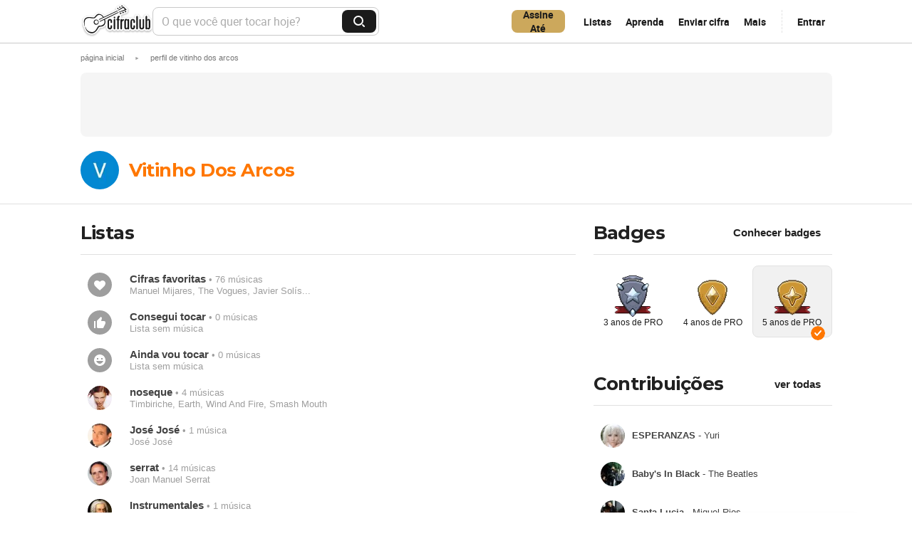

--- FILE ---
content_type: text/html; charset=UTF-8
request_url: https://www.cifraclub.com.br/musico/47756581/
body_size: 27755
content:
<!DOCTYPE html><!--[if lt IE 7 ]><html lang="pt-BR" class="lang-pt lt-ie9 lt-ie8 lt-ie7 ie6" xmlns="http://www.w3.org/1999/xhtml" xmlns:fb="http://www.facebook.com/2008/fbml" xmlns:og="http://opengraphprotocol.org/schema/"><![endif]--><!--[if IE 7 ]><html lang="pt-BR" class="lang-pt lt-ie9 lt-ie8 lt-ie7 ie7" xmlns="http://www.w3.org/1999/xhtml" xmlns:fb="http://www.facebook.com/2008/fbml" xmlns:og="http://opengraphprotocol.org/schema/"><![endif]--><!--[if IE 8 ]><html lang="pt-BR" class="lang-pt lt-ie9 lt-ie8 ie8" xmlns="http://www.w3.org/1999/xhtml" xmlns:fb="http://www.facebook.com/2008/fbml" xmlns:og="http://opengraphprotocol.org/schema/"><![endif]--><!--[if IE 9 ]><html lang="pt-BR" class="lang-pt lt-ie9 ie9" xmlns="http://www.w3.org/1999/xhtml" xmlns:fb="http://www.facebook.com/2008/fbml" xmlns:og="http://opengraphprotocol.org/schema/"><![endif]--><!--[if (gt IE 9)|!(IE)]><!--><html lang="pt-BR" class="lang-pt" xmlns="http://www.w3.org/1999/xhtml" xmlns:fb="http://www.facebook.com/2008/fbml" xmlns:og="http://opengraphprotocol.org/schema/"><!--<![endif]--><head><title>Perfil de Vitinho Dos Arcos -  /  - Cifra Club</title><meta charset="UTF-8"><meta name="classification" content="Internet"><meta name="distribution" content="Global"><meta name="rating" content="General"><meta name="description" content="Confira o perfil de Vitinho Dos Arcos -  /  no Cifra Club"><meta name="keywords" content="perfil, Cifra Club, cifras, tablaturas, violão, guitarra, baixo, piano, partitura, bateria, usuários, contribuição, correção, biografia"><meta name="language" content="pt-BR"><meta property="fb:admins" content="694717780"><meta property="fb:app_id" content="137902382926114"><meta property="og:type" content="website"><meta property="og:site_name" content="Cifra Club"><meta name="viewport" content="width=device-width"><meta name="robots" content="noindex, nofollow" /><link rel="canonical" href="/"><link rel="search" type="application/opensearchdescription+xml" href="//akamai.sscdn.co/cc/img/opensearch.xml" title="Cifra Club"><link type="image/x-icon" rel="shortcut icon" href="//akamai.sscdn.co/cc/img/favicon.ico" /><link rel="apple-touch-icon" href="//akamai.sscdn.co/cc/img/mobile/icons/apple-touch-icon-76x76.png"><link rel="apple-touch-icon" sizes="76x76" href="//akamai.sscdn.co/cc/img/mobile/icons/apple-touch-icon-76x76.png"><link rel="apple-touch-icon" sizes="120x120" href="//akamai.sscdn.co/cc/img/mobile/icons/apple-touch-icon-120x120.png"><link rel="apple-touch-icon" sizes="152x152" href="//akamai.sscdn.co/cc/img/mobile/icons/apple-touch-icon-152x152.png"><link rel="alternate" hreflang="pt-br" href="https://www.cifraclub.com.br/musico/47756581/"><link rel="alternate" hreflang="es" href="https://www.cifraclub.com/musico/47756581/"><meta property="og:image" content="http://akamai.sscdn.co/cc/img/og.jpg?v=2"><meta property="og:title" content="Cifra Club - seu site de cifras e tablaturas"><meta property="og:description" content="Cifras e tablaturas de músicas para violão, guitarra, baixo, piano, teclado, bateria e gaita. Possui videoaulas e classificados de professores."><style data-critical="true"></style><link rel="preload" as="font" href="https://cdn-academy.akamaized.net/sscdn/cc/font/opensans/opensans-light.woff2" type="font/woff2" crossorigin /><link rel="preload" as="style" href="https://akamai.sscdn.co/cc/css/181d2-dal.desktop.css" data-cssfile /><noscript><link rel="stylesheet" href="https://akamai.sscdn.co/cc/css/181d2-dal.desktop.css" data-cssfile /></noscript><link rel="preload" as="style" href="https://id.cifraclub.com.br/id/v2/client.latest.css"/><noscript><link rel="stylesheet" href="https://id.cifraclub.com.br/id/v2/client.latest.css"/></noscript><script>
    (function(l){for(var i=0; i < l.length; i++){l[i].addEventListener('load', function(e){e.target.rel='stylesheet';})}})(document.querySelectorAll('[rel="preload"][as="style"]'))
</script><!-- Load Apstag --><script type="text/javascript">
    !function (e, t) { if ("object" == typeof exports && "object" == typeof module) module.exports = t(); else if ("function" == typeof define && define.amd) define([], t); else { var n = t(); for (var r in n) ("object" == typeof exports ? exports : e)[r] = n[r] } }(this, (function () { return function (e) { var t = {}; function n(r) { if (t[r]) return t[r].exports; var o = t[r] = { i: r, l: !1, exports: {} }; return e[r].call(o.exports, o, o.exports, n), o.l = !0, o.exports } return n.m = e, n.c = t, n.d = function (e, t, r) { n.o(e, t) || Object.defineProperty(e, t, { enumerable: !0, get: r }) }, n.r = function (e) { "undefined" != typeof Symbol && Symbol.toStringTag && Object.defineProperty(e, Symbol.toStringTag, { value: "Module" }), Object.defineProperty(e, "__esModule", { value: !0 }) }, n.t = function (e, t) { if (1 & t && (e = n(e)), 8 & t) return e; if (4 & t && "object" == typeof e && e && e.__esModule) return e; var r = Object.create(null); if (n.r(r), Object.defineProperty(r, "default", { enumerable: !0, value: e }), 2 & t && "string" != typeof e) for (var o in e) n.d(r, o, function (t) { return e[t] }.bind(null, o)); return r }, n.n = function (e) { var t = e && e.__esModule ? function () { return e.default } : function () { return e }; return n.d(t, "a", t), t }, n.o = function (e, t) { return Object.prototype.hasOwnProperty.call(e, t) }, n.p = "/", n(n.s = 222) }({ 108: function (e, t) { !function (e, t, n, r, o, i, u) { function f(n, r) { t[e]._Q.push([n, r]) } t[e] || (t[e] = { init: function () { f("i", arguments) }, fetchBids: function () { f("f", arguments) }, setDisplayBids: function () { }, targetingKeys: function () { return [] }, _Q: [] }, (i = n.createElement(r)).async = !0, i.src = "//c.amazon-adsystem.com/aax2/apstag.js", (u = n.getElementsByTagName(r)[0]).parentNode.insertBefore(i, u)) }("apstag", window, document, "script") }, 222: function (e, t, n) { e.exports = n(108) } }) })); 
</script><!-- Load Apstag --><!-- Load css --><script>(function(h){var d=function(d,e,n){function k(a){if(b.body)return a();setTimeout(function(){k(a)})}function f(){a.addEventListener&&a.removeEventListener("load",f);a.media=n||"all"}var b=h.document,a=b.createElement("link"),c;if(e)c=e;else{var l=(b.body||b.getElementsByTagName("head")[0]).childNodes;c=l[l.length-1]}var m=b.styleSheets;a.rel="stylesheet";a.href=d;a.media="only x";k(function(){c.parentNode.insertBefore(a,e?c:c.nextSibling)});var g=function(b){for(var c=a.href,d=m.length;d--;)if(m[d].href===
c)return b();setTimeout(function(){g(b)})};a.addEventListener&&a.addEventListener("load",f);a.onloadcssdefined=g;g(f);return a};"undefined"!==typeof exports?exports.loadCSS=d:h.loadCSS=d})("undefined"!==typeof global?global:this);
(function(a){if(a.loadCSS){var b=loadCSS.relpreload={};b.support=function(){try{return a.document.createElement("link").relList.supports("preload")}catch(b){return!1}};b.poly=function(){for(var b=a.document.getElementsByTagName("link"),d=0;d<b.length;d++){var c=b[d];"preload"===c.rel&&"style"===c.getAttribute("as")&&(a.loadCSS(c.href,c),c.rel=null)}};if(!b.support()){b.poly();var e=a.setInterval(b.poly,300);a.addEventListener&&a.addEventListener("load",function(){a.clearInterval(e)});a.attachEvent&&
a.attachEvent("onload",function(){a.clearInterval(e)})}}})(this);</script><!-- /Load css --><link rel="preconnect" href="https://akamai.sscdn.co"><link rel="preconnect" href="https://www.googletagmanager.com"><link rel="dns-prefetch" href="https://solr.sscdn.co"><link rel="dns-prefetch" href="https://tpc.googlesyndication.com"><link rel="dns-prefetch" href="https://c.amazon-adsystem.com"><link rel="dns-prefetch" href="https://securepubads.g.doubleclick.net"><link rel="dns-prefetch" href="https://pagead2.googlesyndication.com"><link rel="dns-prefetch" href="https://prg.smartadserver.com"><link rel="dns-prefetch" href="https://fastlane.rubiconproject.com"><link rel="dns-prefetch" href="https://htlb.casalemedia.com/"><link rel="dns-prefetch" href="https://s.seedtag.com/"><link rel="manifest" href="/static/manifest/manifest-pt.json" /><script type="text/javascript">
(function(sa,fbc){function load(f,c){var a=document.createElement('script');
a.async=1;a.src=f;var s=document.getElementsByTagName('script')[0];
s.parentNode.insertBefore(a,s);}load(sa);
window.addEventListener('load',function(){firebase.initializeApp(fbc).performance()});
})("https://www.gstatic.com/firebasejs/7.9.1/firebase-performance-standalone.js", {
    apiKey: "AIzaSyD2I8uP0YAQbvdfovfJrBhJN48fh468rJw",
    authDomain: "integral-accord-651.firebaseapp.com",
    databaseURL: "https://integral-accord-651.firebaseio.com",
    projectId: "integral-accord-651",
    storageBucket: "integral-accord-651.appspot.com",
    messagingSenderId: "1046541148461",
    appId: "1:1046541148461:web:e03f567d1a02d38eb6b3a4",
    measurementId: "G-2QSFC5QF0W"
});
</script><script type="text/javascript">
    (function() {
        const pushState = history.pushState;
        const replaceState = history.replaceState;

        history.pushState = function() {
            pushState.apply(history, arguments);
            window.dispatchEvent(new Event("pushstate"));
            window.dispatchEvent(new Event("locationchange"));
        };

        history.replaceState = function() {
            replaceState.apply(history, arguments);
            window.dispatchEvent(new Event("replacestate"));
            window.dispatchEvent(new Event("locationchange"));
        };

        window.addEventListener("popstate", function() {
            window.dispatchEvent(new Event("locationchange"))
        });
    })();
    window.gtag =  window.gtag || function(){}
</script><script>
    function cachedAt() {
        console.log('2026-01-26 10:11:57')
    }
</script></head><body class="pub_header"><div class="wrapper"><header class="header  g-mb "><div class="g-1 header-containerFlex"><h1 class="header-logo"><a href="/" class="header-logoLink">
                Cifra Club            </a></h1><div class="header-searchWrapper"><form action="/" class="header-search" id="js-h-form"><label for="js-h-search" class="hidden-text">O que você quer tocar hoje?</label><input name="q" type="text" id="js-h-search" placeholder="O que você quer tocar hoje?"
                    class="header-searchInput js-modal-trigger" autocomplete="off" value=""><div class="modal suggest header-suggest" id="js-h-suggest"></div><button type="submit" class="header-searchButton"><span class="hidden-text">Buscar</span></button></form></div><div class="header-menuOptions"><a href="/academy/?utm_source=cifraclub&utm_medium=home-topbar&utm_content=btn-assinar_pro&utm_campaign=metas26-geral" class="header-buttonBeSponsor  header-buttonBeSponsor--newyear" data-google-interstitial="false" data-event-name="metas26-geral" data-event-label="topbar:click_btn:assine"><span data-text>Assine</span><span>Até <strong id="discount-value"></strong></span></a><a href="#" class="header-menuOptionsButton js-list-option" data-ajax="true"
                data-login-before-follow="true">Listas</a><span class="header-more"><a href="/aprenda/?utm_source=cifraclub&utm_medium=topbar&utm_content=btn-aprenda&utm_campaign=perpetuo" class="header-menuOptionsButton header-menuOptionsButton--more header-button--arrow js-modal-trigger" aria-haspopup="true" aria-controls="learnMenuHeader" aria-expanded="false" id="js-m-learn-toggle" data-event-name="topbar:cifraclub" data-event-label="click_btn:aprenda">Aprenda
                </a><div class="modal menu js-mod-relative" id="js-m-learn"></div></span><a href="/enviar/" class="header-menuOptionsButton js-send-option"
                id="js-h-send"
                data-google-interstitial="false"
                data-ajax="false" req="nofollow">Enviar cifra</a><span class="header-more"><button class="header-menuOptionsButton header-menuOptionsButton--more header-button--arrow js-modal-trigger" aria-haspopup="true" aria-controls="menuHeader" aria-expanded="false" id="js-m-toggle">Mais
                </button><div class="modal menu js-mod-relative" id="js-m"></div></span><div class="ccid-menu--header containerHeader"><a id="cc-a" href="#" class="header-button--arrow header-button--login js-login-cifra js-enter-option">Entrar</a><div id="cc-b" class="header-button--arrow off hide"></div><div id="cc-c" class="ccid_user_drop modal js-mod-relative"></div></div></div><script type="text/x-handlebars-template" id="js-h-suggest-all-tmpl"><a href="/?q=<%query%>" class="suggest-all">Todos os resultados para <b><%query%></b></a></script><script type="text/x-handlebars-template" id="js-h-suggest-tmpl"><ul class="list-suggest">
                    {{#name}}<small class="suggest-subtitle">{{name}}</small>
                    {{#results}}
                        <li><a href="{{url}}" data-list-type="{{listType}}" {{#source}}data-source="{{source}}"{{/source}}>
                                {{#img}}<img class="thumb" src="{{img}}">{{/img}}
                                {{{text}}}
                            </a></li>
                    {{/results}}
                </ul>
                {{/name}}
            
        </script></div></header><div id="js-ads"></div><div class=" w-content" id="js-w-content"><div id="breadcrumb" class="g-1"><ol itemscope="" itemtype="http://schema.org/BreadcrumbList"><li itemprop="itemListElement" itemscope itemtype="http://schema.org/ListItem"><a itemprop="item" href="/" ><span itemprop="name">Página Inicial</span></a><span class="bread_sep">&#9658;</span><meta itemprop="position" content="1" /></li><li itemprop="itemListElement" itemscope itemtype="http://schema.org/ListItem"><a itemprop="item" href="#" id="span_bread" role="button" aria-disabled="true"><span itemprop="name">Perfil de Vitinho Dos Arcos</span></a><meta itemprop="position" content="2" /></li></ol></div><div id="containerAdSpaceTop"><div id="pub-cc-desktopInternas" class="h_add g-1 pub js-bannerFixed with-refresh"></div></div><div id="pub-cc-desktopFixed" class="pub with-refresh g-1"></div>                <div class="g-1 g-fix">
    <div class="g-2-3 perf-n">
        <a href="/musico/47756581/">
            <img
                src=" //akamai.sscdn.co/tb/75x75/ccid-avatar/8/1/4e60vdrsbn4.jpg "
                alt="Vitinho Dos Arcos"
                class="perf-avatar"
            />
            <h1 class="t2">
                Vitinho Dos Arcos
            </h1>
        </a>
        
        <span id="js-profile-curr-badge"></span>
        

        <span id="js-profile-actions"></span>
            </div>
    <div class="g-1-3">
    <ul class="user-list friends-list">
                    </ul>
</div>
</div>
<hr class="hr" />

<script type="text/x-handlebars-template" id="js-curr-badge-tmpl">
    <% #images_paths %>
        <div
            class="profile-badge"
            id="modal-badge-toggle"
        >
            <img
                src="<% images_paths %>"
                alt="<% title %>"
                class="profile-badgeImg"
            />
            <div id="modal-badge" class="modal modal-badge modal--top modal-badgeProfile js-mod-relative">
                <div class="modal-badgeInfo">
                    <img
                        src="<% images_paths %>"
                        alt="<% title %>"
                        class="modal-badgeImage"
                    />
                    <div class="modal-badgeTexts">
                        <strong class="modal-badgeText">Badge</strong>
                        <p class="modal-badgeTitle"><% title %></p>
                    </div>
                </div>
                        <div class="modal-badgePro">
                <strong class="modal-badgeProText">Quer conseguir sua badge?</strong>
                <a
                    href="/assine/"
                    id="modal-badgeProTooltipLink"
                    class="modal-proBtn modal-badgeProBtn"
                >
                    Seja PRO
                </a>
            </div>
                    </div>
    </div>
    <%/images_paths %>
</script>

<script id="profile-actions-tmpl" type="text/x-handlebars-template">
    <% #ownProfile %>
        <a class="btn defaultButton js-edit" href="//id.cifraclub.com.br/editar/">Editar perfil</a>
    <% /ownProfile %>
        <% ^ownProfile %>
        <% #isFriend %>
            <button class="btn js-undo">Desfazer amizade</button>
            <button class="btn">Enviar mensagem</button>
        <% /isFriend %>
        <% ^isFriend %>
            <% #friendshipRequested %>
                <button class="btn js-cancel"><i class="close"></i>
                <span>Cancelar pedido de amizade</span></button>
            <% /friendshipRequested %>
            <% ^friendshipRequested %>
                <button class="btn btn-dest js-add">Adicionar aos amigos</button>
            <% /friendshipRequested %>
        <% /isFriend %>
    <% /ownProfile %>
    </script>
    <div class="g-1 g-fix g-mb">
                <div class="g-2-3">
            <div class="box-header">
    <h3 class="t2 box-title">Listas</h3>
</div>
<ul class="list-folder big g-mi" id="js-mylists">
    <li>
        <a href="repertorio/favoritas/" id="js-l-fav">
            <span class="thumb f-fav"></span>
            <strong>Cifras favoritas</strong> • 76 músicas
            <small>Manuel Mijares, The Vogues, Javier Solís...</small>
        </a>
    </li>
        <li>
        <a href="repertorio/consegui-tocar/" id="js-l-play">
            <span class="thumb f-play"></span>
            <strong>Consegui tocar</strong> • 0 músicas
            <small>Lista sem música</small>
        </a>
    </li>
    <li>
        <a href="repertorio/ainda-vou-tocar/" id="js-l-wait">
            <span class="thumb f-wait"></span>
            <strong>Ainda vou tocar</strong> • 0 músicas
            <small>Lista sem música</small>
        </a>
    </li>
                        <li data-songbook-id="10619040">
                <a href="repertorio/10619040/" class="js-u-sg">
                                            <img src="https://akamai.sscdn.co/letras/50x50/fotos/b/d/6/2/bd625624be1fee6d7722cb3220491679-tb2.jpg" class="thumb">
                                        <strong>noseque</strong>
                                            • 4 músicas
                                        <small>Timbiriche, Earth, Wind And Fire, Smash Mouth</small>
                </a>
            </li>
                    <li data-songbook-id="17677839">
                <a href="repertorio/17677839/" class="js-u-sg">
                                            <img src="https://akamai.sscdn.co/letras/50x50/fotos/0/c/4/3/0c43806a1f909e415fdea73134e55b36-tb2.jpg" class="thumb">
                                        <strong>José José </strong>
                                            • 1 música
                                        <small>José José</small>
                </a>
            </li>
                    <li data-songbook-id="6573074">
                <a href="repertorio/6573074/" class="js-u-sg">
                                            <img src="https://akamai.sscdn.co/letras/50x50/fotos/d/2/f/4/d2f4800f7c3d07da2989ba63d26ba8b6-tb2.jpg" class="thumb">
                                        <strong>serrat</strong>
                                            • 14 músicas
                                        <small>Joan Manuel Serrat</small>
                </a>
            </li>
                    <li data-songbook-id="5732854">
                <a href="repertorio/5732854/" class="js-u-sg">
                                            <img src="https://akamai.sscdn.co/letras/50x50/fotos/8/f/7/7/8f770a5ad6d265f45dcab0fb11558984-tb2.jpg" class="thumb">
                                        <strong>Instrumentales</strong>
                                            • 1 música
                                        <small>Johann Sebastian Bach</small>
                </a>
            </li>
            </ul>
            <div id="comentarios" class="thumb_user recados">
                <div class="box">
                    <div class="box-header">
                        <h3 class="t2 box-title">Recados</h3>
                    </div>
                                        <form action="#" class="coment-form" id="js-u-r-form">
                        <span class="thumb"><img></span>
                        <div>
                            <textarea
                                id="js-u-r-new"
                                class="input"
                                name="nc"
                                disabled="disabled"
                            ></textarea>
                            <i></i>
                        </div>
                        <button
                            id="js-u-r-new-btn"
                            class="btn btn-user btn-dest js-cm-btn "
                            type="button"
                            disabled="disabled"
                        >
                            enviar
                        </button>
                    </form>
                                        <ul class="comment_list loading" id="js-u-r-list" style="display: none"></ul>
                    <a id="js-u-r-more" href="#" class="btn moreButton moreButton--arrow off"
                        >mostrar mais</a>
                    <script type="text/x-handlebars-template" id="js-u-r-tmpl">
                        <li class="comment" data-id="<% id %>">
                            <a href="/musico/<% from.id %>/" class="c_user">
                                <img class="thumb" alt="<% from.name %>" src="<%^ from.avatar %> //akamai.sscdn.co/cc/img/desktop/avatar.svg <%/ from.avatar %> <%#from.avatar%> <% from.avatar %> <%/from.avatar%>" alt="Foto do artista <% name %>">
                                <% from.name %>
                            </a>
                            <p class="comment-cont"><%& message %></p>
                            <div class="comment-action">
                                                                <small class="timeago" data-time="<% time %>000"></small>
                            </div>
                        </li>
                    </script>
                    <script type="text/x-handlebars-template" id="js-u-r-thumb-tmpl">
                        <a href="/musico/<% id %>/" class="thumb"><img alt="<% name %>" src="<% avatar %>"></a>
                    </script>
                    <script type="text/x-handlebars-template" id="js-cm-del-conf-tmpl">
                        <div class="comment-del js-cm-del-conf">
                            <span>
                                <strong>Deseja excluir este comentário?</strong>
                                <button class="btn js-cancel">cancelar</button>
                                <button class="btn btn-dest js-confirm">Excluir</button>
                            </span>
                        </div>
                    </script>
                </div>
            </div>
        </div>
        <div class="g-1-3">
            <div class="g-sb">
    <div class="box-header">
        <h3 class="t2 box-title">Badges</h3>
        <button data-pro="" class="btn btn-transp" id="open-modal-all-badges">
             
                Conhecer badges
                    </button>
    </div>
        <div class="sidebar-badgesList">
                                                                                    <div class="sidebar-badge ">
            <img
                src="https://akamai.sscdn.co/tb/180x180/cifraclub/img/badges/v2/light/silver3.png"
                alt="3 anos de PRO"
                class="sidebar-badgeImage"
            />
            <p class="sidebar-badgeText">3 anos de PRO</p>
        </div>
                <div class="sidebar-badge ">
            <img
                src="https://akamai.sscdn.co/tb/180x180/cifraclub/img/badges/v2/light/gold1.png"
                alt="4 anos de PRO"
                class="sidebar-badgeImage"
            />
            <p class="sidebar-badgeText">4 anos de PRO</p>
        </div>
                <div class="sidebar-badge sidebar-badge--selected">
            <img
                src="https://akamai.sscdn.co/tb/180x180/cifraclub/img/badges/v2/light/gold2.png"
                alt="5 anos de PRO"
                class="sidebar-badgeImage"
            />
            <p class="sidebar-badgeText">5 anos de PRO</p>
        </div>
         
                <div class="sidebar-badge">
            <img
                src="https://akamai.sscdn.co/tb/180x180/cifraclub/img/badges/v2/light/gold3.png"
                alt="6 anos de PRO"
                class="sidebar-badgeImage badge-image--gray"
            />
            <p class="sidebar-badgeText">6 anos de PRO</p>
        </div>
            </div>
    </div>

  
 <div class="g-sb">
    <div class="box-header">
        <h3 class="t2 box-title">Contribuições</h3>
        <a href="/musico/47756581/contribuicoes/" class="btn btn-transp"
            >ver todas</a
        >
    </div>
        <ul class="list-thumb">
                    <li>
                <a href="/yuri/esperanzas-2/">
                    <img src="https://akamai.sscdn.co/letras/50x50/fotos/5/f/0/5/5f050679ea72d27dafc32527886356a6-tb2.jpg" class="thumb">
                    <span><b>ESPERANZAS</b> - Yuri</span>
                </a>
            </li>
                    <li>
                <a href="/the-beatles/babys-in-black/">
                    <img src="https://akamai.sscdn.co/letras/50x50/fotos/b/f/2/8/bf28d5d02e7d2e69ac54ee7d3542e2e7-tb2.jpg" class="thumb">
                    <span><b>Baby&#039;s In Black</b> - The Beatles</span>
                </a>
            </li>
                    <li>
                <a href="/miguel-rios/santa-lucia/">
                    <img src="https://akamai.sscdn.co/letras/50x50/fotos/2/d/d/4/2dd41a5f4133edb63637535fe16a25d5-tb2.jpg" class="thumb">
                    <span><b>Santa Lucia</b> - Miguel Rios</span>
                </a>
            </li>
                    <li>
                <a href="/alvaro-torres/hasme-olvidarla/">
                    <img src="https://akamai.sscdn.co/letras/50x50/fotos/8/d/3/7/8d37362702ac8b6aadc432e992cc9e38-tb2.jpg" class="thumb">
                    <span><b>Hasme Olvidarla</b> - Alvaro Torres</span>
                </a>
            </li>
                    <li>
                <a href="/joan-manuel-serrat/fiesta/">
                    <img src="https://akamai.sscdn.co/letras/50x50/fotos/8/7/d/a/87da743ddddcbf1a9a7f3651e4c46759-tb2.jpg" class="thumb">
                    <span><b>Fiesta</b> - Joan Manuel Serrat</span>
                </a>
            </li>
            </ul>
</div>
 
<div class="g-sb add_m pub with-refresh" id="pub-cc-internasSquare"></div>

<div class="g-sb add_m pub" id="pub_5"></div>

<div class="overlay"></div>
        </div>
    </div>

    <div id="modal-all-badges" class="modal freeze">
        
    <div class="modal-allBadgesHeader">
        <h3 class="modal-allBadgesHeaderTitle">Badges</h3>
        <button id="close-modal-all-badges" class="modal-allBadgesClose"></button>
    </div>
    <div class="modal-allBadgesContainer free">
                <div class="modal-allBadge">
            <img
                src="https://akamai.sscdn.co/tb/180x180/cifraclub/img/badges/v2/light/bronze1.png"
                alt="1 mês de PRO"
                class="modal-allBadgeImage "
            />
            <div class="modal-allBadgeText">
                <p class="modal-allBadgeSubtitle">Bronze 1</p>
                <p class="modal-allBadgeTitle">1 mês de PRO</p>
            </div>
        </div>
                <div class="modal-allBadge">
            <img
                src="https://akamai.sscdn.co/tb/180x180/cifraclub/img/badges/v2/light/bronze2.png"
                alt="2 meses de PRO"
                class="modal-allBadgeImage "
            />
            <div class="modal-allBadgeText">
                <p class="modal-allBadgeSubtitle">Bronze 2</p>
                <p class="modal-allBadgeTitle">2 meses de PRO</p>
            </div>
        </div>
                <div class="modal-allBadge">
            <img
                src="https://akamai.sscdn.co/tb/180x180/cifraclub/img/badges/v2/light/bronze3.png"
                alt="6 meses de PRO"
                class="modal-allBadgeImage "
            />
            <div class="modal-allBadgeText">
                <p class="modal-allBadgeSubtitle">Bronze 3</p>
                <p class="modal-allBadgeTitle">6 meses de PRO</p>
            </div>
        </div>
                <div class="modal-allBadge">
            <img
                src="https://akamai.sscdn.co/tb/180x180/cifraclub/img/badges/v2/light/silver1.png"
                alt="1 ano de PRO"
                class="modal-allBadgeImage "
            />
            <div class="modal-allBadgeText">
                <p class="modal-allBadgeSubtitle">Prata 1</p>
                <p class="modal-allBadgeTitle">1 ano de PRO</p>
            </div>
        </div>
                <div class="modal-allBadge">
            <img
                src="https://akamai.sscdn.co/tb/180x180/cifraclub/img/badges/v2/light/silver2.png"
                alt="2 anos de PRO"
                class="modal-allBadgeImage "
            />
            <div class="modal-allBadgeText">
                <p class="modal-allBadgeSubtitle">Prata 2</p>
                <p class="modal-allBadgeTitle">2 anos de PRO</p>
            </div>
        </div>
                <div class="modal-allBadge">
            <img
                src="https://akamai.sscdn.co/tb/180x180/cifraclub/img/badges/v2/light/silver3.png"
                alt="3 anos de PRO"
                class="modal-allBadgeImage "
            />
            <div class="modal-allBadgeText">
                <p class="modal-allBadgeSubtitle">Prata 3</p>
                <p class="modal-allBadgeTitle">3 anos de PRO</p>
            </div>
        </div>
                <div class="modal-allBadge">
            <img
                src="https://akamai.sscdn.co/tb/180x180/cifraclub/img/badges/v2/light/gold1.png"
                alt="4 anos de PRO"
                class="modal-allBadgeImage "
            />
            <div class="modal-allBadgeText">
                <p class="modal-allBadgeSubtitle">Ouro 1</p>
                <p class="modal-allBadgeTitle">4 anos de PRO</p>
            </div>
        </div>
                <div class="modal-allBadge">
            <img
                src="https://akamai.sscdn.co/tb/180x180/cifraclub/img/badges/v2/light/gold2.png"
                alt="5 anos de PRO"
                class="modal-allBadgeImage modal-allBadgeImage--selected"
            />
            <div class="modal-allBadgeText">
                <p class="modal-allBadgeSubtitle">Ouro 2</p>
                <p class="modal-allBadgeTitle">5 anos de PRO</p>
            </div>
        </div>
                <div class="modal-allBadge">
            <img
                src="https://akamai.sscdn.co/tb/180x180/cifraclub/img/badges/v2/light/gold3.png"
                alt="6 anos de PRO"
                class="modal-allBadgeImage "
            />
            <div class="modal-allBadgeText">
                <p class="modal-allBadgeSubtitle">Ouro 3</p>
                <p class="modal-allBadgeTitle">6 anos de PRO</p>
            </div>
        </div>
                <div class="modal-allBadge">
            <img
                src="https://akamai.sscdn.co/tb/180x180/cifraclub/img/badges/v2/light/emerald1.png"
                alt="7 anos de PRO"
                class="modal-allBadgeImage "
            />
            <div class="modal-allBadgeText">
                <p class="modal-allBadgeSubtitle">Esmeralda 1</p>
                <p class="modal-allBadgeTitle">7 anos de PRO</p>
            </div>
        </div>
                <div class="modal-allBadge">
            <img
                src="https://akamai.sscdn.co/tb/180x180/cifraclub/img/badges/v2/light/emerald2.png"
                alt="8 anos de PRO"
                class="modal-allBadgeImage "
            />
            <div class="modal-allBadgeText">
                <p class="modal-allBadgeSubtitle">Esmeralda 2</p>
                <p class="modal-allBadgeTitle">8 anos de PRO</p>
            </div>
        </div>
                <div class="modal-allBadge">
            <img
                src="https://akamai.sscdn.co/tb/180x180/cifraclub/img/badges/v2/light/emerald3.png"
                alt="9 anos de PRO"
                class="modal-allBadgeImage "
            />
            <div class="modal-allBadgeText">
                <p class="modal-allBadgeSubtitle">Esmeralda 3</p>
                <p class="modal-allBadgeTitle">9 anos de PRO</p>
            </div>
        </div>
            </div>
        <div class="modal-allBadgesPro">
        <div class="modal-allBadgesProText">
            <strong>Entre para o <strong>Cifra Club <span>PRO</span></strong></strong>
            <p>e desbloqueie badges exclusivas!</p>
        </div>
        <a id="modal-allBadgesProLink" href="/assine/" class="modal-proBtn modal-allBadgesProBtn"
            >Seja PRO</a
        >
    </div>
    </div>
<div class="all-badges-overlay"></div>
                                                </div><div class="push"></div></div><div id="js-marketing-modal-wrapper"><script type="text/x-handlebars-template" id="js-offer-modal"><div 
    class="offer-modal" 
    <% #campaign %>
    data-campaign="<% campaign %>"
    <% /campaign %>
  ><div class="offer-modal-container"><button type="button" class="offer-modal-close"></button><% #video %><video class="offer-modal-video" autoplay muted loop playsinline preload="metadata"><source src="/static/img/desktop/<% video %>" type="video/mp4" /></video><% /video %><% #image %><picture class="offer-modal-image"><source srcset="/static/img/desktop/<% image.1x %> 1x, /static/img/desktop/<% image.2x %> 2x" /><img src="/static/img/desktop/<% image.1x %>" alt="<% image.alt %>" /></picture><% /image %><div class="offer-modal-content"><span class="offer-modal-title"><% &title %></span><p class="offer-modal-description"><% &description %></p><% #discount %><span class="offer-modal-discount"><% discount %></span><% /discount %><a 
				class="offer-modal-link"   
				href="<% button.href %>"
				target="_blank"
			><% button.label %></a></div></div></div></script><script type="text/x-handlebars-template" id="js-offerInterstitial"><section 
        class="offerInterstitial" 
        <% #campaign %>
        data-campaign="<% campaign %>"
        <% /campaign %><% #isHispam %>
        data-hispam="<% isHispam %>"
        <% /isHispam %>
        style="--buttonColor: <% theme.buttonColor %>;<% #theme.textColor %>--textColor: <% theme.textColor %><% /theme.textColor %>"
    ><div class="offerInterstitial-container"><button
                class="offerInterstitial-close"
                aria-label="Fechar interstitial"
                type="button"
            ><i class="offerInterstitial-close-icon"></i></button><% #image %><picture class="offerInterstitial-media"><source 
                    media="(max-width: 1235px)" 
                    srcset="/static/img/desktop/<% image.mobile.1x %> 1x, /static/img/desktop/<% image.mobile.2x %> 2x" 
                /><source 
                    media="(min-width: 1236px)" 
                    srcset="/static/img/desktop/<% image.desktop.1x %> 1x, /static/img/desktop/<% image.desktop.2x %> 2x" 
                /><img
                    src="/static/img/desktop/<% image.desktop.1x %>"
                    alt="<% image.alt %>"
                /></picture><% /image %><% #video %><video
                autoplay
                muted
                loop
                playsInline
                class="offerInterstitial-media"
            ><source
                    src="/static/img/desktop/<% video.mobile %>"
                    type="video/mp4"
                    media="(max-width: 1235px)"
                /><source
                    src="/static/img/desktop/<% video.desktop %>"
                    type="video/mp4"
                    media="(min-width: 1236px)"
                /></video><% /video %><div class="offerInterstitial-content"><header class="offerInterstitial-header"><h1 class="offerInterstitial-header-title"><% &title %></h1><p><% &description %></p></header><div class="offerInterstitial-scroll"><ul class="offerInterstitial-cards"><% #products %><li class="offerPlan-cardWrapper <% #isFirst %>offerPlan-cardWrapper--selected<% /isFirst %>"   data-product="<% id %>" data-period="<% period %>"
    <% #campaign %>
    data-campaign="<% campaign %>"
    <% /campaign %> 
    ><% #tag %><span class="offerPlan-title-tag"><% &tag %></span><% /tag %><div 
        class="offerPlan-card" 
        <% #isHighlight %>
        data-highlight
        <% /isHighlight %>
        style="--backgroundColor:<% theme.background %>; --borderColor:<% theme.border %>; --dividerColor:<% theme.divider %>;"    
    ><div class="offerPlan-cardContent" ><div class="offerPlan-card-header"><div class="offerPlan-titleContainer"><input id="<% id %>" class="offerPlan-card-radio" type="radio"  name="product" <% #isFirst %>checked<% /isFirst %> /><h2 class="offerPlan-title"><% title %></h2></div><div class="offerPlan-card-price"><strong class="offerPlan-card-value"><% price %></strong><% #priceInfo %><p class="offerPlan-option-priceInfo"><% &priceInfo %></p><% /priceInfo %></div></div><hr class="offerPlan-card-divider"><ul class="offerPlan-option-benefits"><li class="offerPlan-included-apps"><% includedAppsTitle %><ul class="offerPlan-app-container"><% #includedApps %><li><i class="offerPlan-app offerPlan-app-<% . %>"></i></li><% /includedApps %></ul></li><li><% benefit %></li></ul></div></div></li><% /products %></ul></div><div class="offerPlan-card-buttonContainer"><a class="offerPlan-card-button" href="<% buttonLink %>"><% buttonLabel %></a></div></div></div></section></script></div><div id="js-login-modal-wrapper"><script type="text/x-handlebars-template" id="js-login-modal"><div  class="login-modal <% #isBlackFriday %> login--blackFriday<% /isBlackFriday %>"><div class="login-modal-container"><div class="content-wrapper"><div class="content"><span class="logo-cifra"></span><h2 class="content-title"><% #isBlackFriday %>
                    Seu desconto da Black Friday está garantido: entre para aproveitar
                  <% /isBlackFriday %><% #isNewYear %>
                    Nos 30 anos do Cifra Club quem ganha o presente é você
                  <% /isNewYear %><% #isActivation %>
                    Os benefícios do Cifra Club esperam por você
                  <% /isActivation %><% ^isActivation %><% ^isBlackFriday %><% ^isNewYear %>
                      Mais opções para tocar ou aprender no Cifra Club
                      <% /isNewYear %><% /isBlackFriday %><% /isActivation %></h2><div class="login-card"><span class="tag"><% #isBlackFriday %>
                      Black Friday 🔥
                    <% /isBlackFriday %><% #isNewYear %>
                      Especial de aniversário 🎁
                    <% /isNewYear %><% ^isBlackFriday %><% ^isNewYear %>
                      Vantagens para membros
                    <% /isNewYear %><% /isBlackFriday %></span><ul class="list"><li key="createOwnChords"><span class="check-icon"></span><% #isBlackFriday %>
                          Condições especiais nas assinaturas
                        <% /isBlackFriday %><% #isNewYear %>
                          Condições especiais nas assinaturas
                        <% /isNewYear %><% ^isBlackFriday %><% ^isNewYear %>
                            Crie suas próprias listas de cifras
                          <% /isNewYear %><% /isBlackFriday %></li><li key="accessWithoutInternet"><span class="check-icon"></span><% #isBlackFriday %>
                          Ative a oferta antes que acabe
                        <% /isBlackFriday %><% #isNewYear %>
                          Recursos PRO para tocar melhor
                        <% /isNewYear %><% ^isBlackFriday %><% ^isNewYear %>
                            Acesse listas mesmo sem internet
                          <% /isNewYear %><% /isBlackFriday %></li><li key="favoriteChords"><span class="check-icon"></span><% #isBlackFriday %>
                          Economize mais na assinatura
                        <% /isBlackFriday %><% #isNewYear %>
                          Mais economia em 2026
                        <% /isNewYear %><% ^isBlackFriday %><% ^isNewYear %>
                            Favorite cifras, artistas e mais
                          <% /isNewYear %><% /isBlackFriday %></li></ul></div></div></div><div class="login"><div class="login-header"><button
                  type="button"
                  class="back-button"
                  id="js-back-button"
                ><span></span> Voltar
                </button><div id="js-login-header-providers" class="login-header-providers login-header-providers--active" ><h1 class="login-title"><% #isActivation %>
                    Entre e ative sua assinatura
                  <% /isActivation %><% ^isActivation %>
                    Entrar
                  <% /isActivation %></h1></div><button
                  type="button" class="login-modal-close"  title="fechar"
                  ></button></div><form id="js-login-modal-form" name="login" class="login-modal-form"><div class="login-email-input-container"><label for="js-login-modal-email-input" class="login-email-label">Email</label><input
                  id="js-login-modal-email-input"
                  type="email"
                  class="login-modal-input js-modal-input-controller"
                /><p class="js-login-modal-input-support-text"><span></span>E-mail inválido  </p></div><div class="login-email-input-container"><label for="js-login-modal-password-input" class="login-email-label">Senha</label><input
                  id="js-login-modal-password-input"
                  type="password"
                  class="login-modal-input js-modal-input-controller"
                /><p class="js-login-modal-input-support-text"><span></span>Senha inválida </p></div><div class="login-email-buttons"><button
                  type="submit"
                  class="login-modal-button"
                  id="js-login-modal-email-button"
                >
                Entrar
                </button></div></form><div id="js-login-providers"  class="buttons buttons-active"><button id="js-email-button" class="social-button button--email"><span></span>
                    Entrar com e-mail e senha
                </button><!-- <div id="google-login-btn"></div> --><button class="social-button  button--google" id="js-google-login-button" data-provider="google"><span></span>
                  Entrar com o Google
                </button><button id="js-facebook-login-button" class="social-button button--facebook"><span></span>
                    Entrar com o Facebook
                </button><button id="js-apple-login-button" class="social-button button--apple"><span></span>
                    Entrar com  a Apple
                </button></div><a
              href="https://id.cifraclub.com.br/esqueci-senha"
              target="_blank"
              rel="noreferrer"
              class="login-modal-forgot-password"
            >
              Esqueci minha senha
            </a><p class="new-account">
              Não tem uma conta?
              <a
                href="https://id.cifraclub.com.br/cadastro/"
                rel="noreferrer"
                target="_blank"
              >
              Cadastre-se
              </a></p></div></div></div></div></script></div><div id="js-players"></div><div class="freeze"></div><!--  BLOCO PARA MODAIS E OUTROS ELEMENTOS --><div id="js-outer-all"><div id="js-mc"></div><script id="mdl-tmpl" type="text/x-handlebars-template"><section class="modal mod-list js-ml-m <% ^songbook.editable %>no-edit<% /songbook.editable %>"><header class="list-name g-hr"><% #modalMode.edit %><input type="text" class="input js-ln" value="<% songbook.name %>"><button class="btn js-save">Salvar lista</button><% /modalMode.edit %><% #modalMode.read %><% #songbook.thumb %><img src="<% songbook.thumb %>" class="thumb"><% /songbook.thumb %><% ^songbook.thumb %><span class="<% songbook.class %>"></span><% /songbook.thumb %><strong class='js-ln'><% songbook.name %></strong><nav><% #ownProfile %><% #songbook.editable %><button class="btn js-edit">Editar lista</button><% /songbook.editable %><% /ownProfile %><% /modalMode.read %><button class="btn js-x"><i class="close"></i></button></nav></header><% #modalMode.edit %><div class="g-hr list-views"><span>Quem pode ver esta lista?</span><span class="inp_opt"><input type="radio" id="radio1" name="c-view" value="1" checked="checked"><label for="radio1">Todos</label></span><span class="inp_opt"><input type="radio" id="radio2" name="c-view" value="0"><label for="radio2">Somente eu</label></span><a class="btn js-del">Apagar lista</a></div><form class="frm-search open js-sgg-form"><input type="text" class="input open js-ml-si" placeholder="Busque a música que você deseja adicionar..."><i class="btn-search"></i><div class="modal suggest js-ml-sc"></div></form><div class="ps"><ul class="list-links list-musics"><% #songbook.songs %><li data-songId="<% id %>" data-cifraId="<% cifraId %>" data-type="<% type %>" data-url="<% url %>" data-artist="<% artist.name %>" data-name="<% name %>" data-artistId="<% artist.id %>"><a href="#"><strong><% name %></strong> - <% artist.name %></a><button class="btn-close btn-close-b"><i></i></button><select></select></li><% /songbook.songs %></ul></div><% /modalMode.edit %><% #modalMode.read %><div class="ps"><ol class="list-links list-musics"><% #songbook.songs %><li><a href="<% url %>" data-route-state='{"songbookOriginId": <% songbook.id %>}'><strong><% name %></strong> - <% artist.name %></a></li><% /songbook.songs %></ol><div><% /modalMode.read %></section></script><script id="song-li-tmpl" type="text/x-handlebars-template"><li data-songId="<% id %>" data-cifraId="<% cifraId %>" data-type="<% type %>" data-url="<% siteUrl %>" data-artist="<% artist.name %>" data-name="<% name %>" data-artistId="<% artist.id %>"><a href="#"><strong><% name %></strong> - <% artist.name %></a><button class="btn-close btn-close-b"><i></i></button><select></select></li></script><script id="sb-tmpl" type="text/x-handlebars-template"><li data-songbook-id="<% songbook.id %>"><a href="repertorio/<% songbook.id %>"><% #songbook.thumb %><img src="<% songbook.thumb %>" class="thumb"><% /songbook.thumb %><% ^songbook.thumb %><span class="thumb"></span><% /songbook.thumb %><strong><% songbook.name %></strong><% #songbook.songs.length %>
                • <% songbook.songs.length %>&nbsp;<% translations.song %><% /songbook.songs.length %><small><% songbook.artists %></small></a><% #ownProfile %><button class="btn-edit">Configuração</button><% /ownProfile %></li></script><script id="nolst-tmpl" type="text/x-handlebars-template"><div class="g-sb g-2-3"><div class="empty"><span class="t3">Você ainda não criou nenhuma lista</span><p>Crie listas com suas músicas favoritas e <br>compartilhe com seus amigos</p></div></div></script><script type="text/x-handlebars-template" id="js-ml-s-tmpl">
    
        {{ #results }}
            <span class="inp_opt"><input type="checkbox" id="{{ id }}" value="{{ id }}" data-idtype="{{ idType }}"><label for="{{ id }}">{{{ text }}}</label></span>
        {{ /results }}
    
</script><script type="text/x-handlebars-template" id="js-ml-del-confirm"><div class="list-del"><strong>Tem certeza que deseja excluir esta lista?</strong><button class="btn btn-confirm">Sim</button><button class="btn btn-giveup">Não</button></div></script></div><div id="pub-cc-floatingAds" class="pub pub--outpage"></div><div id="pub-cc-bg" class="pub pub--outpage"></div><div id="pub-cc-cifraAds" class="pub"></div><div id="pub-cc-customAds" class="pub pub--outpage"></div><div id="pub-cc-interstitial" class="pub pub--outpage"></div><div id="js-sponsor-toast" class="toastPro"><div id="js-sponsor-toastContainer" class="toastPro-container"></div></div><div class="toastProContent" id="js-sponsor-toastA"><button class="toastProButton toastProButton--close"></button><h1 class="toastPro-cifraclubpro"><span>Cifra Club PRO</span></h1><div class="toastPro-text toast-text--alignCenter">
    Aproveite o Cifra Club com benefícios exclusivos e sem anúncios
  </div><button class="toastProButton toastProButton--green">7 dias grátis</button></div><div class="toastProContent" id="js-sponsor-toastB"><div class="toastPro-title">Cifra Club PRO</div><div class="toastPro-text">
    Aproveite o Cifra Club com benefícios exclusivos e sem anúncios
  </div><div class="toastPro-buttonContainer"><button class="toastProButton toastProButton--no">Agora não</button><button class="toastProButton toastProButton--yes">7 dias grátis</button></div></div><div id="js-container-fingerstyleAds"><script type="text/x-handlebars-template" id="js-fingerstyle-toastA"><div class="tFingerstyle" id="js-fingerstyle-toast"><button class="toastProButton toastProButton--close" id="js-fingerstyle-close"></button><span class="tFingerstyle-logo">Fingerstyle</span><h1 class="tFingerstyle-title">
          Curso Fingerstyle Cifra Club
        </h1><div class="toastPro-text toast-text--alignCenter">
          Faça a pré-matrícula e receba vantagens exclusivas na sua inscrição.
        </div><button class="tFingerstyle-button" id="js-fingerFollow">Quero aprender Fingerstyle</button></div></script><script type="text/x-handlebars-template" id="js-fingerstyle-toastB"><div class="tFingerstyle" id="js-fingerstyle-toast"><button class="toastProButton toastProButton--close" id="js-fingerstyle-close"></button><span class="tFingerstyle-logo">Fingerstyle</span><h1 class="tFingerstyle-title">
          Curso Fingerstyle Cifra Club
        </h1><div class="toastPro-text toast-text--alignCenter">
          Quer aprender Fingerstyle? Receba uma trilha de conteúdo exclusivo no seu e-mail!
        </div><div class="tFingerstyle-form"><label class="tFingerstyle-label">
            Nome
            <input type="text" class="tFingerstyle-input" id="js-fingerstyleName" /></label><label class="tFingerstyle-label">
            Email
            <input type="text" class="tFingerstyle-input" id="js-fingerstyleEmail" /></label></div><button class="tFingerstyle-button" id="js-fingerValidate">Quero receber</button></div></script></div><div id="taboola-cc" class="g-1"><div id="taboola-desktop-below-article-thumbnails"></div></div><div id="js-below-banner-content"></div><footer class="footer contentVisibility"><div class="g-1"><div class="footer_alphabet"><strong>Todos os artistas</strong><ul><li><a href="/letra/A/">A</a></li><li><a href="/letra/B/">B</a></li><li><a href="/letra/C/">C</a></li><li><a href="/letra/D/">D</a></li><li><a href="/letra/E/">E</a></li><li><a href="/letra/F/">F</a></li><li><a href="/letra/G/">G</a></li><li><a href="/letra/H/">H</a></li><li><a href="/letra/I/">I</a></li><li><a href="/letra/J/">J</a></li><li><a href="/letra/K/">K</a></li><li><a href="/letra/L/">L</a></li><li><a href="/letra/M/">M</a></li><li><a href="/letra/N/">N</a></li><li><a href="/letra/O/">O</a></li><li><a href="/letra/P/">P</a></li><li><a href="/letra/Q/">Q</a></li><li><a href="/letra/R/">R</a></li><li><a href="/letra/S/">S</a></li><li><a href="/letra/T/">T</a></li><li><a href="/letra/U/">U</a></li><li><a href="/letra/V/">V</a></li><li><a href="/letra/W/">W</a></li><li><a href="/letra/X/">X</a></li><li><a href="/letra/Y/">Y</a></li><li><a href="/letra/Z/">Z</a></li><li><a href="/letra/1/">0/9</a></li></ul></div><hr><div class="g-fix"><div class="footer_nav g-1-5"><strong>Músicas</strong><ul><li><a href="/mais-acessadas/">Top músicas e artistas</a></li><li><a href="/novidades/">Novidades</a></li><li><a href="/videos/">Vídeos</a></li></ul></div><div class="footer_nav g-1-5"><strong>Aprenda</strong><ul><li><a href="/academy/cursos/como-tocar/">Como tocar violão</a></li><li><a href="/afinador/">Afinador</a></li><li><a href="/dicionario.acordes">Dicionário de acordes</a></li></ul></div><div class="footer_nav g-1-5"><strong>Participe</strong><ul><li><a href="https://id.cifraclub.com.br/cadastro/">Crie sua conta grátis</a></li><li><a href="/enviar/" data-ajax="false">Envie cifras</a></li><li><a href="/pedir-videoaula/">Pedir videoaula</a></li></ul></div><div class="footer_nav g-1-5"><strong>Assine</strong><ul><li><a href="/assine/?utm_source=cifraclub&utm_medium=rodape&utm_content=link-pro&utm_campaign=perpetuo" class="js-click-cifraPro" data-location="footer dekstop" data-event-name="rodape:cifraclub" data-event-label="click_link:pro">Cifra Club PRO</a></li><li><a href="/academy/cursos/?utm_source=cifraclub&utm_medium=rodape&utm_content=link-academy&utm_campaign=perpetuo" data-location="footer desktop" data-ajax="false" data-event-name="rodape:cifraclub" data-event-label="click_link:academy">Cifra Club Academy</a></li><li><a href="https://www.youtube.com/channel/UCpypU2XLYmOsf36xgcgrW3w/join">YouTube Membros</a></li></ul></div><div class="footer_nav g-1-5"><strong>Sobre o site</strong><ul><li><a href="/aviso-legal.html">Aviso Legal</a></li><li><a href="/politica-privacidade.html">Política de Privacidade</a></li><li><a href="https://suporte.cifraclub.com.br/support/home">Contato</a></li><li><a href="https://www.studiosol.com.br/cifraclub?lang=pt" target="_blank">Anuncie no Cifra Club</a></li></ul></div></div><hr><div class="g-fix"><div class="footer_apps"><strong>Aplicativos</strong><a 
                    target="_blank"
                                            href="https://itunes.apple.com/br/developer/studio-sol-comunicacao-digital-ltda/id480625284"
                                        class="footer_apps_btn footer_apps_s"
                ><i></i><span class="hidden-text">Aplicativos - App Store</span></a><a 
                    target="_blank" 
                                            href="https://play.google.com/store/apps/dev?id=5223058821229460338&hl=pt_BR"
                                        class="footer_apps_btn footer_apps_t"
                ><i></i><span class="hidden-text">Aplicativos - Google Play</span></a></div><div class="footer_follow"><strong>Siga-nos</strong><div class="footer_follow-socialMediaIcons"><a class="footer_follow_y" href="https://www.youtube.com/cifraclub" target="_blank"><i></i><span
                                class="hidden-text">Siga-nos: </span>YouTube</a><a class="footer_follow_i" href="https://www.instagram.com/cifraclub/" target="_blank"><i></i><span
                                class="hidden-text">Siga-nos: </span>Instagram</a><a class="footer_follow_f" href="https://www.facebook.com/cifraclub/" target="_blank"><i></i><span
                                class="hidden-text">Siga-nos: </span>Facebook</a><a class="footer_follow_k" href="https://www.tiktok.com/@cifraclub?" target="_blank"><i></i><span
                                class="hidden-text">Siga-nos: </span>TikTok</a><a class="footer_follow_t" href="https://x.com/cifraclub" target="_blank"><i></i><span
                                class="hidden-text">Siga-nos: </span>X</a><a class="footer_follow_b" href="/blog/"><i></i><span
                                class="hidden-text">Siga-nos: </span>Blog</a></div></div></div><hr><div class="g-fix"><div class="footer_site"><strong>Mais música em</strong><a target="_blank" href="http://forum.cifraclub.com.br/"><span class="hidden-text">Fórum Cifra Club</span><span class="footer_products footer_fcf"><i></i></span></a><a target="_blank" href="http://www.formesuabanda.com.br/"><span class="hidden-text">Forme Sua Banda</span><span class="footer_products footer_fsb"><i></i></span></a><a target="_blank" href="https://www.letras.mus.br/"><span class="hidden-text">Letras</span><span class="footer_products footer_l"><i></i></span></a><a target="_blank" href="https://www.palcomp3.com/"><span class="hidden-text">Palco MP3</span><span class="footer_products footer_p"><i></i></span></a></div><div id="js-footer-language" class="g-1-3 footer_lang"><strong>Idiomas</strong><a class="footer_lang_pt footer_lang--active"
                    href="https://www.cifraclub.com.br/musico/47756581/"><span class="hidden-text">Ver em
                    </span>Português</a><a class="footer_lang_es "
                    href="https://www.cifraclub.com/musico/47756581/?locale=es"><span class="hidden-text">Ver em
                    </span>Español</a><a class="footer_lang_es "
                    href="https://www.cifraclub.com/musico/47756581/?locale=en"><span class="hidden-text">Ver em
                    </span>Inglês</a></div></div><hr><div class="footer_ss"><a class="footer_ss_s" href="https://www.studiosol.com.br/?lang=pt" target="_blank">Studio Sol</a><p><a href="https://www.studiosol.com.br/?lang=pt"
                    target="_blank">Feito com <b>amor</b> em Belo Horizonte</a><br>
                © 1996 - 2026, 1 milhão de músicas,
                76 milhões de pessoas cadastradas<br>
                O maior site de ensino de música do Brasil
            </p></div><div class="g-pr"><i class="footer_museu" title="Museu de Artes e Ofícios"></i><i class="footer_igreja" title="Igreja de São Francisco de Assis"></i><i class="footer_praca" title="Obelisco da Praça Sete de Setembro"></i></div></div></footer><div id="outOfPagePlace"></div><script id="js-m-tmpl" type="text/x-handlebars-template"><div class="s-menu"><ul role="menu"  aria-labelledby="js-m-toggle" id="menuHeader"><li role="none"><a role="menuitem"  href="/mais-acessadas/" tabindex="0"><svg xmlns="http://www.w3.org/2000/svg" width="25" height="25" fill="none"><path fill="#1B1B1B" fill-rule="evenodd" d="M18.64 4.52a1.5 1.5 0 0 1 1.79 1.78L19.84 9c-.08.37-.02.75.17 1.08l1.4 2.38a1.5 1.5 0 0 1-1.15 2.25L17.5 15a1.5 1.5 0 0 0-.97.5l-1.84 2.06a1.5 1.5 0 0 1-2.5-.4l-1.1-2.53a1.5 1.5 0 0 0-.78-.77L7.8 12.74a1.5 1.5 0 0 1-.4-2.5l2.07-1.83c.28-.25.46-.6.5-.97l.27-2.75a1.5 1.5 0 0 1 2.25-1.15l2.39 1.4c.32.18.7.25 1.07.17l2.7-.6Zm.32 1.46-.59 2.7a3 3 0 0 0 .34 2.15l1.4 2.39-2.75.28a3 3 0 0 0-1.94.98l-1.84 2.07-1.11-2.53a3 3 0 0 0-1.54-1.54L8.4 11.37l2.06-1.84a3 3 0 0 0 .99-1.94l.27-2.75 2.39 1.39a3 3 0 0 0 2.15.34l2.7-.59Z" clip-rule="evenodd"/><path fill="#1B1B1B" d="M9.96 16.04a.75.75 0 0 0-1.06-1.06l-5 5a.75.75 0 0 0 1.06 1.06l5-5ZM5.96 14.74c.3.3.3.77 0 1.06l-1.74 1.74a.75.75 0 1 1-1.06-1.06l1.74-1.74c.3-.3.77-.3 1.06 0ZM10.7 19.54a.75.75 0 0 0-1.06-1.06L7.4 20.72a.75.75 0 1 0 1.06 1.06l2.25-2.24Z"/></svg>
                  Em alta
                </a><li role="none"><a role="menuitem"  href="/estilos/"><svg xmlns="http://www.w3.org/2000/svg" width="25" height="25" fill="none"><path fill="#1B1B1B" d="M12.341 4.298a8.25 8.25 0 0 0-2.75 16.03.75.75 0 0 1-.5 1.415 9.754 9.754 0 0 1-6.5-9.195c0-5.385 4.365-9.75 9.75-9.75a9.742 9.742 0 0 1 8.125 4.358.75.75 0 1 1-1.25.83 8.242 8.242 0 0 0-6.875-3.688Z"/><path fill="#1B1B1B" d="M15.341 18.798a1.75 1.75 0 1 0 1.75 1.75v-6.256a.25.25 0 0 1 .178-.24l3-.9a.25.25 0 0 1 .322.24v4.424a1.75 1.75 0 1 0 1.5 1.732v-6.299h-.006a1.75 1.75 0 0 0-2.247-1.533l-3 .9a1.75 1.75 0 0 0-1.247 1.676v4.524a1.763 1.763 0 0 0-.25-.018ZM10.393 13.673a2.25 2.25 0 0 1 3.448-2.803.75.75 0 0 0 1-1.119 3.743 3.743 0 0 0-4.374-.45 3.75 3.75 0 0 0 1.873 6.998.75.75 0 0 0 .002-1.5 2.25 2.25 0 0 1-1.95-1.126Z"/></svg>
                  Estilos Musicais
                </a></li></ul><hr /><ul><li role="none"><a role="menuitem"  href="/blog/"><svg xmlns="http://www.w3.org/2000/svg" width="25" height="25" fill="none"><path fill="#1B1B1B" fill-rule="evenodd" d="M9.74 5c-.69 0-1.25.56-1.25 1.25V19.5h10.25c.7 0 1.25-.56 1.25-1.25v-12C20 5.56 19.43 5 18.74 5h-9ZM6.99 19.5h-.75a.75.75 0 1 0 0 1.5h12.5a2.75 2.75 0 0 0 2.75-2.75v-12a2.75 2.75 0 0 0-2.75-2.75h-9a2.75 2.75 0 0 0-2.75 2.75V19.5Z" clip-rule="evenodd"/><path fill="#1B1B1B" fill-rule="evenodd" d="M4 11.09A2.58 2.58 0 0 1 6.56 8.5H8.5v10.25a2.25 2.25 0 0 1-4.5 0V11.1ZM6.56 10c-.6 0-1.08.49-1.08 1.09v7.66a.75.75 0 1 0 1.5 0V10h-.42ZM10 9.25c0-.41.33-.75.74-.75h4a.75.75 0 0 1 0 1.5h-4a.75.75 0 0 1-.75-.75ZM10 12.25c0-.41.33-.75.74-.75h7a.75.75 0 1 1 0 1.5h-7a.75.75 0 0 1-.75-.75ZM10 15.25c0-.41.33-.75.74-.75h7a.75.75 0 1 1 0 1.5h-7a.75.75 0 0 1-.75-.75Z" clip-rule="evenodd"/></svg>
                  Blog do Cifra Club
                </a></li></ul><hr /><ul><li role="none"><a role="menuitem"  href="/afinador/"><svg xmlns="http://www.w3.org/2000/svg" width="25" height="25" fill="none"><path fill="#1B1B1B" d="M9.37 3.32c.41 0 .75.33.75.75v9a2.25 2.25 0 1 0 4.5 0v-9a.75.75 0 0 1 1.5 0v9a3.75 3.75 0 0 1-3 3.67v4.33a.75.75 0 1 1-1.5 0v-4.33a3.75 3.75 0 0 1-3-3.67v-9c0-.42.34-.75.75-.75ZM6.96 9.36c.4.14.6.57.46.96a5.24 5.24 0 0 0 0 3.5.75.75 0 1 1-1.42.5 6.74 6.74 0 0 1 0-4.5c.14-.4.57-.6.96-.46ZM17.78 9.36c.39-.14.82.07.96.46a6.74 6.74 0 0 1 0 4.5.75.75 0 1 1-1.42-.5 5.24 5.24 0 0 0 0-3.5.75.75 0 0 1 .46-.96Z"/><path fill="#1B1B1B" d="M5.5 7.48a.75.75 0 1 0-1.24-.83 9.7 9.7 0 0 0 0 10.83.75.75 0 1 0 1.25-.83 8.2 8.2 0 0 1 0-9.17ZM20.48 6.65a.75.75 0 1 0-1.25.83 8.2 8.2 0 0 1 0 9.17.75.75 0 0 0 1.25.83 9.7 9.7 0 0 0 0-10.83Z"/></svg>
                  Afinador
                </a></li><li role="none"><a  role="menuitem"  href="/metronomo/"><svg xmlns="http://www.w3.org/2000/svg" width="25" height="25" fill="none"><path fill="#1B1B1B" fill-rule="evenodd" d="M14.36 5.18a2.25 2.25 0 0 0-3.06-.04L9.92 6.39c-.32.28-.55.66-.67 1.07l-2.33 8.51h5.95L17.69 5.9a.75.75 0 1 1 1.35.65l-4.5 9.42h4.26l-1.16-4.02a.75.75 0 1 1 1.44-.41l1.39 4.82c.1.34.14.68.14 1.03v1.33a3.75 3.75 0 0 1-3.75 3.75h-8a3.75 3.75 0 0 1-3.75-3.75v-1.34c0-.34.05-.67.14-1L7.8 7.06c.19-.69.57-1.3 1.1-1.79l1.39-1.25a3.75 3.75 0 0 1 5.1.07l.58.56a.75.75 0 1 1-1.03 1.09l-.59-.56Zm-2.2 12.3a.75.75 0 0 0 1.38.57l.28-.58h5.3v1.25c0 1.24-1.01 2.25-2.26 2.25h-8c-1.24 0-2.25-1-2.25-2.25v-1.25h5.55Z" clip-rule="evenodd"/></svg>
                  Metrônomo
                </a></li><li role="none"><a  role="menuitem"  href="/dicionario.acordes"><svg xmlns="http://www.w3.org/2000/svg" width="25" height="25" fill="none"><path fill="#1B1B1B" d="M6.294 3.08a2 2 0 0 0-2 2v15.246a.75.75 0 0 0 1.5 0V5.58h3.3v5.739a.75.75 0 0 0 1.5 0V5.58h3.4v.748a.75.75 0 0 0 1.5 0V5.58h3.3v3.506a.75.75 0 0 0 1.5 0V5.08a2 2 0 0 0-2-2h-12Z"/><path fill="#1B1B1B" fill-rule="evenodd" d="M20.402 20.254a4.5 4.5 0 1 1 1.06-1.06l1.363 1.362a.75.75 0 0 1-1.06 1.06l-1.363-1.362Zm.392-3.668a3 3 0 1 1-6 0 3 3 0 0 1 6 0Z" clip-rule="evenodd"/><path fill="#1B1B1B" d="M9.844 17.096a.75.75 0 0 1 .75.75v2.48a.75.75 0 0 1-1.5 0v-2.48a.75.75 0 0 1 .75-.75ZM9.844 16.086a1.5 1.5 0 1 0 0-3 1.5 1.5 0 0 0 0 3ZM16.244 9.586a1.5 1.5 0 1 1-3 0 1.5 1.5 0 0 1 3 0Z"/></svg>
                  Dicionário de acordes
                </a></li></ul><hr /><ul><li role="none"><a role="menuitem"  href="/pedir-videoaula/" data-ajax="false"><svg xmlns="http://www.w3.org/2000/svg" width="24" height="24" fill="none"><path fill="#1B1B1B" d="M5.041 6.99C5.2 5.478 6.56 4.253 8.078 4.253h12c1.52 0 2.622 1.225 2.463 2.735l-.94 8.95c-.16 1.511-1.52 2.736-3.038 2.736h-6.641a.66.66 0 0 1-.672-.746.851.851 0 0 1 .828-.746h6.642c.69 0 1.308-.557 1.38-1.243l.941-8.95a1.102 1.102 0 0 0-1.12-1.244h-12c-.69 0-1.308.557-1.38 1.243L6.33 9a.851.851 0 0 1-.829.746A.66.66 0 0 1 4.83 9l.211-2.01Z"/><path fill="#1B1B1B" d="M7.99 7.077c.264-.344.739-.44 1.061-.214l4.583 3.212 5.258-3.212c.37-.226.825-.13 1.016.214.191.344.046.807-.324 1.033l-5.697 3.48c-.268.164-.59.164-.824 0L8.097 8.11c-.322-.226-.37-.689-.107-1.033ZM10.213 16.322a.75.75 0 0 0 0-1.5H2.142a.75.75 0 0 0 0 1.5h8.07ZM8.305 12.574a.75.75 0 0 1-.75.75H4.09a.75.75 0 0 1 0-1.5h3.464a.75.75 0 0 1 .75.75ZM8.262 19.322a.75.75 0 0 0 0-1.5H4.09a.75.75 0 0 0 0 1.5h4.17Z"/></svg>
                  Pedir Videoaula
                </a></li><li role="none"><a role="menuitem"  href="/assine/?utm_source=cifraclub&utm_medium=menu-mais&utm_content=link-pro&utm_campaign=perpetuo" data-ajax="false" data-event-name="menu:mais" data-event-label="click_link:pro"><svg xmlns="http://www.w3.org/2000/svg" width="24" height="25" fill="none"><path fill="#1B1B1B" fill-rule="evenodd" d="M4 5.8a.75.75 0 0 1 1.5-.01c.05-.08.13-.17.24-.28.15-.15.33-.26.53-.34.22-.09.47-.13.75-.13.54 0 1 .25 1.4.75.38.5.57 1.23.57 2.17V14c0 1.14-.2 1.98-.58 2.52-.39.55-.87.82-1.46.82a2.07 2.07 0 0 1-1.2-.44c-.11-.08-.2-.14-.26-.2v3.6a.75.75 0 1 1-1.5 0V5.8Zm1.5 9.04c.13.18.36.5.5.63a1 1 0 0 0 .4.25c.07.03.15.04.23.04.25 0 .47-.15.66-.45.18-.3.22-.72.22-1.27v-5.7c0-.55-.04-.98-.22-1.29-.19-.3-.41-.45-.66-.45a.76.76 0 0 0-.24.04 1 1 0 0 0-.4.25l-.5.54v7.4ZM11 5.8a.75.75 0 0 1 1.5 0v.24V6c.1-.26.24-.46.41-.61.23-.2.53-.3.9-.3 1 0 1.36 1.03.74 1.71-.18.2-.46.3-.85.3l-.2.01c-.43.05-.7.22-.8.54-.14.36-.2.85-.2 1.47v7.48a.75.75 0 1 1-1.5 0V5.8ZM18.3 17.37c.74 0 1.38-.27 1.9-.8.53-.55.8-1.2.8-1.97V7.83a2.7 2.7 0 0 0-.8-1.96 2.57 2.57 0 0 0-1.9-.81 2.7 2.7 0 0 0-2.7 2.77v6.77c0 .77.25 1.42.78 1.96.52.54 1.16.81 1.91.81Zm.83-1.85c-.25.25-.5.35-.84.35-.34 0-.6-.1-.84-.35a1.2 1.2 0 0 1-.36-.92V7.83c0-.39.12-.66.36-.91.25-.26.5-.36.84-.36.34 0 .6.1.84.36.24.25.36.52.36.9v6.78c0 .39-.12.66-.36.92Z" clip-rule="evenodd"/></svg>
                  Cifra Club PRO
                </a></li><li role="none"><a role="menuitem"  href="/academy/cursos/?utm_source=cifraclub&utm_medium=menu-mais&utm_content=link-academy&utm_campaign=perpetuo" data-ajax="false" data-event-name="menu:mais" data-event-label="click_link:academy"><svg xmlns="http://www.w3.org/2000/svg" width="24" height="25" fill="none"><path fill="#1B1B1B" fill-rule="evenodd" d="M13.54 3.91a3.75 3.75 0 0 0-3.08 0l-7.75 3.5a1.25 1.25 0 0 0 0 2.27l2.54 1.15v5.25c0 .87.55 1.5.99 1.9 1.3 1.24 3.52 1.79 5.6 1.81 2.1.03 4.35-.47 5.73-1.63a4.1 4.1 0 0 1 .32-.25c.59-.48.86-1.16.86-1.83v-5.25l1.5-.68v5.9l-.39 1.54a1.17 1.17 0 1 0 2.28 0l-.39-1.55v-6.7c.5-.6.34-1.58-.46-1.94l-7.75-3.49Zm-2.46 1.37a2.25 2.25 0 0 1 1.84 0l7.25 3.26-7.25 3.27c-.58.26-1.26.26-1.84 0L3.83 8.54l7.25-3.26Zm-4.33 10.8V11.5l3.71 1.67c.98.44 2.1.44 3.08 0l3.71-1.67v4.58c0 .27-.1.5-.3.66l-.1.07-.25.2c-.98.83-2.8 1.3-4.73 1.28-1.94-.02-3.7-.54-4.6-1.39-.4-.38-.52-.62-.52-.82Z" clip-rule="evenodd"/></svg>
                  Cifra Club Academy
                </a></li></ul></div></script><script id="js-m-learn-tmpl" type="text/x-handlebars-template"><div class="s-menu"><ul role="menu"  aria-labelledby="js-m-toggle" id="menuHeader"><li role="none"><a  role="menuitem"  href="/academy/curso-de-violao/iniciante/?utm_source=cifraclub&utm_medium=topbar-menu_aprenda&utm_content=btn-curso_violao&utm_campaign=perpetuo" tabindex="0" data-ajax="false" data-event="violao"><svg xmlns="http://www.w3.org/2000/svg" width="24" height="24" fill="none"><path fill="#1B1B1B" d="M12.85 14.5a.5.5 0 0 0 0-.71l-2.63-2.64a.5.5 0 0 0-.71 0l-.36.36a.5.5 0 0 0 0 .7l2.63 2.64c.2.2.52.2.71 0l.36-.36Z"/><path fill="#1B1B1B" fill-rule="evenodd" d="M21.69 3.73a1 1 0 0 0-1.41-1.42l-1.76 1.75a6.7 6.7 0 0 0-3.98-1.8c-.83-.05-1.73.1-2.55.6a4.7 4.7 0 0 0-1.86 2.29c-.44 1.06-1.28 1.3-2.5 1.59-.06 0-.12.02-.18.04-1.62.39-3.88 1.49-4.8 3.66-1.02 2.38-.1 5.16 2.83 8.08 2.92 2.93 5.7 3.85 8.08 2.83 2.17-.92 3.27-3.18 3.66-4.8l.05-.18c.29-1.22.52-2.06 1.58-2.5a4.7 4.7 0 0 0 2.29-1.86c.5-.82.65-1.72.6-2.55a6.7 6.7 0 0 0-1.8-3.98l1.75-1.75Zm-4.23 1.4a5.2 5.2 0 0 0-3.01-1.37 2.83 2.83 0 0 0-1.68.38 3.2 3.2 0 0 0-1.26 1.58c-.74 1.81-2.32 2.19-3.46 2.46l-.07.01-.18.05c-1.42.34-3.12 1.25-3.77 2.79-.66 1.54-.25 3.68 2.5 6.43 2.76 2.76 4.9 3.17 6.44 2.51 1.54-.65 2.45-2.35 2.8-3.77 0-.06.02-.12.04-.18l.01-.07c.27-1.14.65-2.72 2.46-3.46a3.2 3.2 0 0 0 1.58-1.26c.31-.51.42-1.1.38-1.68a5.2 5.2 0 0 0-1.36-3.01l-1.95 1.94a2 2 0 1 1-1.41-1.41l1.94-1.95Z" clip-rule="evenodd"/></svg>
                    Violão do zero
                </a><li role="none"><a  role="menuitem"  href="/academy/aprendendo-fingerstyle/?utm_source=cifraclub&utm_medium=topbar-menu_aprenda&utm_content=btn-curso_fingerstyle&utm_campaign=perpetuo" data-ajax="false" data-event="fingerstyle"><svg xmlns="http://www.w3.org/2000/svg" width="24" height="24" fill="none"><path fill="#1B1B1B" d="M11.11 2.66 9.23 7.24a.3.3 0 0 0 .11.36l1.92 1.32c.15.1.17.3.05.44L6.3 15.04c-.22.25-.64-.01-.5-.32L7.94 9.9a.3.3 0 0 0-.12-.38l-1.52-.9a.3.3 0 0 1-.08-.44l4.37-5.82c.22-.28.66-.03.52.3Z"/><path fill="#1B1B1B" d="M7.7 2.63c.21.35.09.81-.27 1.02l-2.61 1.5A2.13 2.13 0 0 0 3.75 7v3c0 .76.4 1.47 1.07 1.85a.75.75 0 1 1-.75 1.3A3.63 3.63 0 0 1 2.25 10V7c0-1.3.7-2.5 1.82-3.15l2.61-1.5a.75.75 0 0 1 1.03.28ZM11.9 4.13a.75.75 0 0 1 1.03-.28A3.63 3.63 0 0 1 14.75 7v3c0 1.3-.7 2.5-1.82 3.15l-2.61 1.5a.75.75 0 0 1-.75-1.3l2.61-1.5A2.13 2.13 0 0 0 13.25 10V7c0-.76-.4-1.47-1.07-1.85a.75.75 0 0 1-.27-1.02Z"/><path fill="#1B1B1B" d="M22.53 5.53a.75.75 0 0 0-1.06-1.06l-2.38 2.38c-.5-.47-1.12-.89-1.8-1.18a.75.75 0 1 0-.59 1.38c.5.21.96.52 1.32.86L16.9 9.05a1.5 1.5 0 1 0 1.06 1.06l1.14-1.13c.61.65 1.1 1.59 1.15 2.49.03.46-.05.92-.3 1.32-.24.4-.64.75-1.25 1-1.57.65-1.9 2.02-2.12 2.97l-.02.06-.04.15c-.28 1.16-1.02 2.54-2.25 3.06-1.21.52-2.94.21-5.22-2.07l-.48-.5a.75.75 0 0 0-1.12 1c.17.19.35.38.54.56 2.45 2.46 4.81 3.27 6.87 2.39 1.86-.8 2.8-2.72 3.12-4.09l.04-.15c.24-1.02.43-1.66 1.25-2 .85-.35 1.53-.89 1.96-1.6.44-.7.57-1.48.52-2.2a5.73 5.73 0 0 0-1.6-3.46l2.39-2.38Z"/><path fill="#1B1B1B" d="m14.85 15.5-.36.35a.5.5 0 0 1-.7 0l-1.27-1.26a.2.2 0 0 1 .03-.3l.94-.64a.2.2 0 0 1 .25.03l1.11 1.1c.2.2.2.52 0 .71Z"/></svg>
                    Fingerstyle
                </a></li><li role="none"><a  role="menuitem"  href="/academy/curso-como-tocar-violao-de-ouvido/?utm_source=cifraclub&utm_medium=topbar-menu_aprenda&utm_content=btn-curso_violao_de_ouvido&utm_campaign=perpetuo" data-ajax="false" data-event="violao_de_ouvido"><svg xmlns="http://www.w3.org/2000/svg" width="24" height="24" fill="none"><path fill="#1B1B1B" d="M19.68 11.57a.75.75 0 1 0 1.45.39 6.56 6.56 0 0 0-4.64-8.04.75.75 0 1 0-.39 1.45c2.7.72 4.3 3.5 3.58 6.2ZM5.58 7.2a5.05 5.05 0 0 0 4.04 8.6c.39-.04.73.22.8.6.04.05.06.1.07.17a2.86 2.86 0 1 0 4.8-2.7.75.75 0 0 1 1.07-1.06 4.36 4.36 0 1 1-7.21 4.5 6.55 6.55 0 1 1 4.63-11.18.75.75 0 1 1-1.06 1.07 5.05 5.05 0 0 0-7.14 0Z"/><path fill="#1B1B1B" d="M14.35 13.88c.1.4-.15.81-.55.91a3.6 3.6 0 0 1-1.63.1c-.5-.1-.88-.4-1.05-.86-.16-.4-.1-.81-.03-1.11.08-.32.22-.62.36-.86l.65.37-.65-.38a1.79 1.79 0 0 0-2.72-2.24.75.75 0 0 1-.98-1.13 3.29 3.29 0 0 1 5 4.13 1.95 1.95 0 0 0-.23.63h-.02a.19.19 0 0 1-.04-.02h.01l.05.07v-.05c.12.02.4.03.92-.1.4-.1.8.14.9.54ZM17.62 11.8a.75.75 0 0 1-.53-.93 2.38 2.38 0 0 0-1.68-2.9.75.75 0 0 1 .39-1.46 3.88 3.88 0 0 1 2.74 4.75c-.1.4-.52.64-.92.53Z"/></svg>
                    Violão de ouvido
                </a></li><li role="none"><a  role="menuitem"  href="/academy/curso-de-violao-gospel/?utm_source=cifraclub&utm_medium=topbar-menu_aprenda&utm_content=btn-curso_violao_gospel&utm_campaign=perpetuo" data-ajax="false" data-event="violao_gospel"><svg xmlns="http://www.w3.org/2000/svg" width="24" height="24" fill="none"><path fill="#1B1B1B" d="M4.02 7.3a5.46 5.46 0 0 1-.14-2.94c.14.18.3.34.5.49.43.31.96.5 1.58.68l.13.04c.82.23 1.27.44 1.56.7.27.24.47.6.61 1.31a.75.75 0 0 0 1.48-.29 3.7 3.7 0 0 0-1.07-2.13c-.57-.51-1.31-.8-2.18-1.04l-.13-.03c-.58-.17-.89-.3-1.09-.45-.17-.12-.3-.29-.43-.63-.43-1.1-1.93-.96-2.22.13-.47 1.78-.51 3.37 0 4.7a4.97 4.97 0 0 0 3.04 2.86.75.75 0 1 0 .53-1.4 3.47 3.47 0 0 1-2.17-2Z"/><path fill="#1B1B1B" d="M12.9 5.84c-.39-.16-.9-.14-1.62.38a.75.75 0 1 1-.88-1.2c.99-.73 2.07-1 3.09-.56.96.41 1.67 1.37 2.17 2.59.3.72-.15 1.44-.81 1.65-.4.12-.63.26-.83.47-.23.23-.46.6-.8 1.27a6.24 6.24 0 0 1-2.02 2.53c-.87.58-1.93.78-3.3.78-.39 0-.77-.03-1.15-.08-.03.57.12 1.23.5 1.98.37.7.95 1.47 1.79 2.31 2.28 2.28 4 2.59 5.22 2.07 1.23-.52 1.97-1.9 2.25-3.06l.04-.15.02-.06c.22-.95.55-2.32 2.12-2.97.6-.25 1-.6 1.25-1s.33-.86.3-1.32a4.23 4.23 0 0 0-1.15-2.5l-1.14 1.14a1.5 1.5 0 1 1-1.06-1.06l1.13-1.14c-.13-.13-.29-.25-.46-.37a.75.75 0 1 1 .88-1.22c.23.16.45.34.65.53l2.38-2.38a.75.75 0 0 1 1.06 1.06l-2.38 2.38a5.73 5.73 0 0 1 1.6 3.46c.04.72-.1 1.5-.53 2.2a4.04 4.04 0 0 1-1.96 1.6c-.82.34-1 .98-1.25 2l-.04.15c-.33 1.37-1.26 3.3-3.12 4.09-2.06.88-4.42.07-6.87-2.39-.92-.91-1.6-1.8-2.05-2.67a5.2 5.2 0 0 1-.65-3.05 8.4 8.4 0 0 1-3.89-3.08.75.75 0 1 1 1.22-.88c1.43 1.96 3.2 2.91 5.3 2.91 1.23 0 1.95-.19 2.47-.53.53-.35.97-.93 1.5-1.96.34-.68.66-1.22 1.05-1.63.36-.38.76-.61 1.22-.78-.4-.89-.85-1.34-1.25-1.5Z"/><path fill="#1B1B1B" d="m14.86 15.5-.37.35a.5.5 0 0 1-.7 0l-1.53-1.52a.5.5 0 0 1-.02-.68l.34-.39a.5.5 0 0 1 .73-.02l1.55 1.55c.2.2.2.5 0 .7Z"/></svg>
                    Gospel no violão
                  </a></li><li role="none"><a  role="menuitem"  href="/academy/curso-samba-no-violao/?utm_source=cifraclub&utm_medium=topbar-menu_aprenda&utm_content=btn-curso_samba_violao&utm_campaign=perpetuo" data-ajax="false" data-event="samba_violao"><svg xmlns="http://www.w3.org/2000/svg" width="24" height="24" fill="none"><path fill="#1B1B1B" d="M10.24 2.26c.23-.01.37-.25.22-.42a2.11 2.11 0 0 0-3.61.85c-.06.22.17.37.38.28a8.23 8.23 0 0 1 3.01-.71ZM4.42 4.44c.23.01.3.29.14.46a8.22 8.22 0 0 0-1.62 2.63c-.08.2-.36.27-.47.07a2.11 2.11 0 0 1 1.95-3.16ZM1.99 10.56c.17-.16.41-.01.42.21.05 1.04.29 2.07.71 3.01.1.21-.06.45-.28.39A2.11 2.11 0 0 1 2 10.56ZM3.5 9a6.94 6.94 0 0 1 9.26-5.4.75.75 0 1 1-.52 1.4 5.45 5.45 0 0 0-6.78 7.5l.13-.35c.8-1.86 2.72-2.8 4.09-3.12l.15-.04c1.02-.24 1.66-.43 2-1.25.35-.85.89-1.53 1.6-1.96.7-.44 1.48-.57 2.2-.52 1.33.08 2.6.77 3.46 1.6l2.38-2.39a.75.75 0 0 1 1.06 1.06l-2.38 2.38a5.73 5.73 0 0 1 1.6 3.46c.04.72-.1 1.5-.53 2.2a4.04 4.04 0 0 1-1.96 1.6c-.82.34-1 .98-1.25 2l-.04.15c-.33 1.37-1.26 3.3-3.12 4.09-2.06.88-4.42.07-6.87-2.39-.54-.53-1-1.06-1.37-1.58a.75.75 0 0 1 1.21-.88c.33.45.73.91 1.22 1.4 2.28 2.29 4 2.59 5.22 2.07 1.23-.52 1.97-1.9 2.25-3.06l.04-.15.02-.06c.22-.95.55-2.32 2.11-2.97.62-.25 1.02-.6 1.26-1 .25-.4.33-.85.3-1.32a4.23 4.23 0 0 0-1.15-2.5l-1.14 1.14a1.5 1.5 0 1 1-1.06-1.06l1.13-1.14a4.23 4.23 0 0 0-2.49-1.15c-.47-.03-.92.05-1.32.3-.4.24-.75.64-1 1.25-.65 1.57-2.02 1.9-2.97 2.12l-.06.02-.15.04c-1.16.28-2.54 1.02-3.06 2.25-.16.38-.24.78-.22 1.22v.55a.75.75 0 0 1-1.29.52 8.82 8.82 0 0 1-.74-.86l-.01-.01A6.94 6.94 0 0 1 3.49 9Z"/><path fill="#1B1B1B" d="M14.85 15.5a.5.5 0 0 0 0-.71l-2.63-2.64a.5.5 0 0 0-.71 0l-.36.36a.5.5 0 0 0 0 .7l2.63 2.64c.2.2.52.2.71 0l.36-.36Z"/></svg>
                    Samba no violão
                </a></li><li role="none"><a  role="menuitem"  href="/academy/violao-sertanejo/?utm_source=cifraclub&utm_medium=topbar-menu_aprenda&utm_content=btn-curso_ritmos_sertanejos&utm_campaign=perpetuo" data-ajax="false" data-event="ritmos_sertanejos"><svg xmlns="http://www.w3.org/2000/svg" width="24" height="24" fill="none"><path fill="#1B1B1B" fill-rule="evenodd" d="M1.05 9.17a3.12 3.12 0 0 1 2.59-1.78c-.4-1.92-.25-3.32.27-4.28a2.66 2.66 0 0 1 2.63-1.46c.1.02.16 0 .24-.04a.61.61 0 0 0 .17-.18c.22-.42.56-.76 1.03-.86.46-.1.87.04 1.17.2a4.58 4.58 0 0 1 1.4 1.33 81.6 81.6 0 0 0 1.86 2.65 17.17 17.17 0 0 0 1.2-1.79c.18-.29.54-.42.86-.33.6.18 1.76.87 2.07 2.33.37 1.74-.55 3.94-2.7 5.06a6.76 6.76 0 0 1-4.34.62l-.22.08a4.04 4.04 0 0 0-2.31 2.02c-.52 1.21-.22 2.94 2.07 5.22 2.28 2.28 4 2.59 5.22 2.07 1.23-.52 1.97-1.9 2.25-3.06l.04-.15.02-.06c.22-.95.55-2.32 2.12-2.97.6-.25 1-.6 1.25-1s.33-.86.3-1.32a4.23 4.23 0 0 0-1.15-2.5l-1.14 1.14A1.5 1.5 0 0 1 16.5 12a1.5 1.5 0 1 1 .39-2.95l1.13-1.14a4.5 4.5 0 0 0-.46-.37.75.75 0 0 1 .88-1.22c.23.16.45.34.65.53l2.38-2.38a.75.75 0 1 1 1.06 1.06l-2.38 2.38a5.73 5.73 0 0 1 1.6 3.46c.04.72-.1 1.5-.53 2.2a4.04 4.04 0 0 1-1.96 1.6c-.82.34-1 .98-1.25 2l-.04.15c-.33 1.37-1.26 3.3-3.12 4.09-2.06.88-4.42.07-6.87-2.39-2.46-2.45-3.27-4.81-2.39-6.87.43-1 1.19-1.73 2-2.24C5.9 9 4.69 8.8 3.89 8.88c-.85.08-1.28.48-1.47.9-.2.46-.16 1 .1 1.4.23.36.67.66 1.4.58a.75.75 0 1 1 .16 1.5 2.88 2.88 0 0 1-3.03-4.1Zm10.33-3.28a86.7 86.7 0 0 1-2.07-2.94 3.14 3.14 0 0 0-.98-.9.66.66 0 0 0-.06.1c-.13.23-.36.52-.7.73-.33.2-.78.35-1.3.24-.32 0-.75.16-1.04.7-.3.58-.5 1.68-.05 3.63 1.03.17 2.2.61 3.55 1.37a5.27 5.27 0 0 0 4.42-.13c1.6-.83 2.14-2.38 1.92-3.42-.09-.42-.32-.73-.55-.92l-.5.75c-.35.5-.75 1.03-1.1 1.38a5.46 5.46 0 0 1-3.05 1.74 3.18 3.18 0 0 1-.33.03h-.03L9.5 7.5v.75a.75.75 0 1 1 .02-1.5c.02 0 .07 0 .13-.02a3.78 3.78 0 0 0 1.74-.85ZM8.36 2Z" clip-rule="evenodd"/><path fill="#1B1B1B" d="M14.85 14.79c.2.2.2.5 0 .7l-.36.36a.5.5 0 0 1-.7 0l-2.64-2.64a.5.5 0 0 1 0-.7l.36-.36c.2-.2.51-.2.7 0l2.64 2.64Z"/></svg>
                    Sertanejo no violão
                </a></li></ul><hr /><ul><li role="none"><a  role="menuitem"  href="/academy/curso-de-canto/?utm_source=cifraclub&utm_medium=topbar-menu_aprenda&utm_content=btn-curso_canto&utm_campaign=perpetuo" data-ajax="false" data-event="canto"><svg xmlns="http://www.w3.org/2000/svg" width="24" height="24" fill="none"><path fill="#1B1B1B" d="M5.493 7c.368 0 .68-.714.79-1.705C7.282 5.185 8 4.872 8 4.503c0-.369-.72-.682-1.715-.791C6.175 2.717 5.862 2 5.493 2c-.368 0-.68.718-.79 1.713-.99.111-1.703.423-1.703.79 0 .368.713.68 1.703.79.11.992.423 1.707.79 1.707ZM19.97 18.027c.599.066 1.03.254 1.03.475 0 .221-.432.41-1.03.475-.066.595-.253 1.023-.474 1.023-.22 0-.408-.429-.474-1.024-.594-.066-1.022-.254-1.022-.474 0-.22.428-.407 1.021-.474.066-.597.254-1.028.475-1.028.221 0 .409.43.475 1.027ZM9.545 10.97a.75.75 0 0 1 0 1.06l-4.293 4.293a1.714 1.714 0 0 0 2.425 2.424l4.293-4.293a.75.75 0 0 1 1.06 1.06l-4.293 4.294a3.214 3.214 0 0 1-4.546-4.546l4.294-4.292a.75.75 0 0 1 1.06 0Z"/><path fill="#1B1B1B" d="M11.03 14.03a.75.75 0 1 0-1.06-1.06l-1.5 1.5a.75.75 0 1 0 1.06 1.06l1.5-1.5Z"/><path fill="#1B1B1B" fill-rule="evenodd" d="M10.25 8a5.75 5.75 0 1 1 11.5 0 5.75 5.75 0 0 1-11.5 0ZM12 6.56A4.25 4.25 0 0 0 17.44 12L12 6.56Zm.783-1.338 5.995 5.995a4.25 4.25 0 1 0-5.994-5.994Z" clip-rule="evenodd"/></svg>
                Canto
              </a></li><li role="none"><a  role="menuitem"  href="/academy/curso-segunda-voz/?utm_source=cifraclub&utm_medium=topbar-menu_aprenda&utm_content=btn-curso_segunda_voz&utm_campaign=perpetuo" data-ajax="false" data-event="segunda_voz"><svg xmlns="http://www.w3.org/2000/svg" width="24" height="24" fill="none"><path fill="#1B1B1B" fill-rule="evenodd" d="M6.726 3.049a3.9 3.9 0 1 0 3.039 7.183 3.9 3.9 0 0 0-3.04-7.183ZM5.997 5.8a2.4 2.4 0 1 1 4.447 1.803L5.997 5.8ZM5.88 7.047A2.4 2.4 0 0 0 9.66 8.58L5.88 7.047ZM12.75 11.333a4.573 4.573 0 1 1 9.147 0 4.573 4.573 0 0 1-9.147 0Zm4.573-3.073c-.87 0-1.656.362-2.215.943l4.345 4.346a3.073 3.073 0 0 0-2.13-5.29Zm-3.073 3.073c0-.265.034-.523.097-.769l3.746 3.746a3.073 3.073 0 0 1-3.843-2.976Z" clip-rule="evenodd"/><path fill="#1B1B1B" d="M5.757 10.666a.75.75 0 1 0-1.39-.564L2.93 13.647a2.302 2.302 0 0 0 4.267 1.73l1.437-3.545a.75.75 0 0 0-1.39-.563l-1.437 3.544a.802.802 0 1 1-1.487-.603l1.437-3.544ZM12.521 14.54a.75.75 0 1 0-1.06-1.06l-3.283 3.282a2.634 2.634 0 1 0 3.725 3.726l3.284-3.283a.75.75 0 1 0-1.061-1.061l-3.283 3.283a1.135 1.135 0 0 1-1.605-1.604l3.283-3.283Z"/></svg>
                Segunda voz
              </a></li></ul><hr /><ul><li role="role"><a role="menuitem" href="/academy/curso-de-guitarra/?utm_source=cifraclub&utm_medium=topbar-menu_aprenda&utm_content=btn-curso_guitarra&utm_campaign=perpetuo" data-ajax="false" data-event="guitarra"><svg xmlns="http://www.w3.org/2000/svg" width="24" height="24" fill="none"><path fill="#1B1B1B" d="M11.44 10.27a.5.5 0 0 0-.7 0l-.7.7a.5.5 0 0 0 0 .7l2.09 2.12c.2.2.5.2.7 0l.69-.7a.5.5 0 0 0 0-.71l-2.08-2.11ZM8.65 13.1a.5.5 0 0 0-.7 0l-.7.7a.5.5 0 0 0 0 .7l2.1 2.12c.19.2.5.2.7 0l.68-.7a.5.5 0 0 0 0-.72l-2.08-2.1Z"/><path fill="#1B1B1B" fill-rule="evenodd" d="M21.7 2.3a1 1 0 0 1 0 1.4l-5.6 5.62c.09.17.24.36.44.58a7.37 7.37 0 0 0 1.44 1.15c.44.29.8.66.95 1.14.16.51.05 1-.15 1.37a4.81 4.81 0 0 1-1.81 1.65c-.29.17-.58.32-.83.44l-.04.02c-.27.13-.5.25-.71.38-.4.24-.64.5-.78.9l-.1.33c-.16.5-.4 1.25-.72 2-.4.92-.97 1.96-1.8 2.63-.43.35-.94.6-1.53.68-.58.07-1.2-.04-1.84-.34-1.25-.6-2.64-1.96-4.22-4.3-1.36-2.03-1.91-3.74-1.81-5.2.1-1.49.87-2.55 1.8-3.3a9.93 9.93 0 0 1 2.94-1.52l1.03-.33a82.6 82.6 0 0 0 .8-.28c.38-.21.75-.6 1.14-1.14.35-.49.67-1.04.99-1.6l.08-.15c.33-.57.7-1.19 1.07-1.61.2-.21.44-.43.74-.56.33-.13.7-.13 1.05.04a1.68 1.68 0 0 1 1 1.38c.04.4-.05.83-.1 1.12l-.03.13c-.06.35-.07.55-.03.69.03.1.1.27.51.48.22.1.41.21.59.32l4.12-4.13a1 1 0 0 1 1.42 0Zm-6.65 5.24a2.31 2.31 0 0 1-1.38-1.45 3.07 3.07 0 0 1 .03-1.64c.06-.3.09-.46.07-.59l-.01-.06a.3.3 0 0 0-.1-.08c-.03.03-.09.07-.16.16-.25.27-.53.73-.88 1.35l-.09.15c-.31.55-.67 1.17-1.07 1.73-.43.6-.96 1.2-1.62 1.57-.23.12-.57.23-.88.33l-.2.06-.97.32c-.87.3-1.8.7-2.52 1.28a3 3 0 0 0-1.23 2.19c-.06.95.29 2.3 1.56 4.2 1.52 2.26 2.72 3.36 3.62 3.78.44.21.79.25 1.07.22.29-.04.55-.16.81-.37.54-.43 1-1.2 1.36-2.05.29-.66.5-1.3.65-1.8l.12-.38c.3-.88.85-1.38 1.42-1.74.28-.17.57-.32.84-.45h.02c.26-.14.51-.26.75-.4a3.5 3.5 0 0 0 1.25-1.06l.04-.1v-.03s-.05-.13-.32-.3a8.83 8.83 0 0 1-1.72-1.4 5.04 5.04 0 0 1-.49-.58l-.45.45c-.2.2-.5.2-.7 0l-.72-.7a.5.5 0 0 1 0-.7l1.9-1.91Z" clip-rule="evenodd"/></svg>
                Guitarra
              </a></li><li role="role"><a role="menuitem" href="/academy/guitarra-blues/?utm_source=cifraclub&utm_medium=topbar-menu_aprenda&utm_content=btn-curso_guitarra_blues&utm_campaign=perpetuo" data-ajax="false" data-event="guitarra_blues"><svg xmlns="http://www.w3.org/2000/svg" width="24" height="24" fill="none"><path fill="#1B1B1B" d="M14.83 6.01a1 1 0 0 0 .99-1 1 1 0 0 0-.99-1 1 1 0 0 0-.98 1 1 1 0 0 0 .98 1ZM12.73 8.27c.2-.2.51-.2.7 0l2.09 2.11c.2.2.2.51 0 .71l-.7.7c-.18.2-.5.2-.7 0l-2.08-2.11a.5.5 0 0 1 0-.71l.7-.7ZM9.95 11.1c.2-.2.5-.2.7 0l2.08 2.1c.2.2.2.52 0 .72l-.69.7c-.19.2-.5.2-.7 0L9.26 12.5a.5.5 0 0 1 0-.7l.69-.7Z"/><path fill="#1B1B1B" fill-rule="evenodd" d="M13.4 1.5a3.95 3.95 0 0 1 1.84-.23c1.29.12 2.25.75 3.52 2.04l.26.26 1.27-1.28a1 1 0 0 1 1.42 1.42l-3.25 3.25a1.51 1.51 0 0 0 .47.04h.12c.63 0 1.2.25 1.63.66.45.44.88 1.08 1.02 1.83.15.78-.04 1.64-.75 2.37a5.56 5.56 0 0 1-2.31 1.49c-.3.1-.42.16-.5.23l-.02.14c-.02.2-.02.48-.01.85v.07c.02 1.27.06 3.4-1.36 5l-.39.41a5.98 5.98 0 0 1-5.4 1.6 10.4 10.4 0 0 1-5.61-3.09 10.75 10.75 0 0 1-3-5.73A6.32 6.32 0 0 1 3.91 7.3l.24-.23c1.57-1.6 3.77-1.55 5.06-1.52h.07a8.83 8.83 0 0 0 .95-.02c.13-.16.22-.38.36-.8.22-.6.5-1.39 1.27-2.18.47-.48.96-.84 1.54-1.06Zm3.96 6.56-.79.79c-.2.2-.5.2-.7 0l-.72-.7a.5.5 0 0 1 0-.7l2.81-2.82-.26-.25v-.01c-1.18-1.2-1.83-1.53-2.6-1.6-.47-.05-.83 0-1.15.13-.32.12-.65.34-1 .71a3.98 3.98 0 0 0-.93 1.64L12 5.3c-.14.4-.33.93-.74 1.35-.17.17-.37.26-.53.31a2.3 2.3 0 0 1-.48.09c-.29.02-.63.01-.96 0h-.03c-1.38-.02-2.95-.02-4.04 1.09l-.24.23a4.83 4.83 0 0 0-1.15 4.23 9.26 9.26 0 0 0 2.6 4.92 8.92 8.92 0 0 0 4.78 2.65c1.6.26 3.05-.11 4.07-1.16l.35-.38c1-1.13 1-2.68.98-4.04v-.02c0-.34-.01-.69.01-.98.01-.15.04-.32.09-.48.04-.16.13-.35.3-.52.35-.37.76-.52 1.07-.63l.06-.02c.46-.17.99-.37 1.74-1.13.35-.37.41-.72.35-1.05-.07-.36-.3-.74-.6-1.03a.83.83 0 0 0-.67-.23c-.32 0-.96.02-1.6-.44Z" clip-rule="evenodd"/></svg>
                Guitarra blues
              </a></li></ul><hr /><ul><li role="role"><a role="menuitem" href="/academy/curso-de-teoria-musical/?utm_source=cifraclub&utm_medium=topbar-menu_aprenda&utm_content=btn-curso_teoria_musical&utm_campaign=perpetuo" data-ajax="false" data-event="teoria_musical"><svg xmlns="http://www.w3.org/2000/svg" width="24" height="24" fill="none"><path fill="#1B1B1B" fill-rule="evenodd" d="M4.25 5A2.75 2.75 0 0 1 7 2.25h10A2.75 2.75 0 0 1 19.75 5v10A2.75 2.75 0 0 1 17 17.75v-1.5c.69 0 1.25-.56 1.25-1.25V5c0-.69-.56-1.25-1.25-1.25H7c-.69 0-1.25.56-1.25 1.25v15c0 .14.11.25.25.25h11v1.5H6c-.97 0-1.75-.78-1.75-1.75V5Z" clip-rule="evenodd"/><path fill="#1B1B1B" d="M15.16 6.65a.74.74 0 0 1 .09.37v5.23c0 .25-.12.46-.3.6-.27.24-.7.4-1.2.4-.83 0-1.5-.45-1.5-1s.67-1 1.5-1V7.96l-2.5.63v4.61a.73.73 0 0 1 0 .05c0 .55-.67 1-1.5 1s-1.5-.45-1.5-1 .67-1 1.5-1V8.02a.75.75 0 0 1 .59-.75l3.96-1a.75.75 0 0 1 .86.38Z"/><path fill="#1B1B1B" fill-rule="evenodd" d="M19.75 14h-1.5v2.25H7a2.75 2.75 0 1 0 0 5.5h12a.75.75 0 0 0 .6-1.2l-.03-.05a3.24 3.24 0 0 1-.4-.93 2.4 2.4 0 0 1 .43-2.12c.1-.13.15-.3.15-.45m0 0v-3 3ZM7 17.75h10.77a3.94 3.94 0 0 0 .03 2.5H7a1.25 1.25 0 1 1 0-2.5Z" clip-rule="evenodd"/></svg>
                Teoria Musical
              </a></li><li role="role"><a role="menuitem" href="/academy/curso-de-partitura/?utm_source=cifraclub&utm_medium=topbar-menu_aprenda&utm_content=btn-curso_partitura&utm_campaign=perpetuo" data-ajax="false" data-event="partitura"><svg xmlns="http://www.w3.org/2000/svg" width="24" height="24" fill="none"><path fill="#1B1B1B" fill-rule="evenodd" d="M6.25 7.55V4.5c0-.38.14-.73.38-.99.24-.25.55-.39.83-.46.56-.12 1.2 0 1.72.32.53.34.96.94.92 1.75-.03.77-.47 1.58-1.29 2.41-.35.36-.9.73-1.44 1.08l-.13.08c-.53.35-1.08.71-1.6 1.12-1.12.87-1.84 1.77-1.86 2.75 0 1.16.47 1.81 1.06 2.2.64.42 1.5.59 2.25.59A2.36 2.36 0 0 0 9.45 13c0-.7-.43-1.16-.83-1.25a1.02 1.02 0 0 0-.32 0l-.04.02h-.04a.93.93 0 0 0-.38.25 1.4 1.4 0 0 0-.36.97.75.75 0 0 1-1.5 0c0-.78.29-1.5.79-2.02.28-.29.64-.52 1.04-.64h.04l.03-.02.31-.06c.18-.02.4-.02.67.02h.03c1.25.25 2.06 1.45 2.06 2.73v.03c0 1.88-1.41 3.44-3.2 3.75v2.85c0 1.22-1.06 2.11-2.24 2.11-1.18 0-2.26-.88-2.26-2.11 0-.77.43-1.42 1.03-1.78a.75.75 0 1 1 .78 1.28c-.21.13-.31.32-.31.5 0 .27.27.61.76.61.48 0 .74-.34.74-.61V16.8A5.26 5.26 0 0 1 4.02 16a3.86 3.86 0 0 1-1.73-3.22c-.1-1.85 1.21-3.21 2.42-4.16.52-.4 1.06-.77 1.54-1.08Zm1.5-3.02v1.94c.7-.7.85-1.17.86-1.41 0-.2-.08-.32-.24-.42a.84.84 0 0 0-.62-.11Z" clip-rule="evenodd"/><path fill="#1B1B1B" d="M13 6.25a.75.75 0 0 0 0 1.5h6c.69 0 1.25.56 1.25 1.25v2.25H14a.75.75 0 0 0 0 1.5h6.25V15c0 .69-.56 1.25-1.25 1.25h-6a.75.75 0 0 0 0 1.5h6A2.75 2.75 0 0 0 21.75 15V9A2.75 2.75 0 0 0 19 6.25h-6Z"/></svg>
                Partitura
              </a></li><li role="role"><a role="menuitem" href="/academy/harmonia/?utm_source=cifraclub&utm_medium=topbar-menu_aprenda&utm_content=btn-curso_harmonia&utm_campaign=perpetuo" data-ajax="false" data-event="harmonia"><svg xmlns="http://www.w3.org/2000/svg" width="24" height="24" fill="none"><path fill="#1B1B1B" d="M18.97 3.03c.6.06 1.03.25 1.03.47 0 .22-.43.41-1.03.48-.07.6-.25 1.02-.47 1.02-.22 0-.41-.43-.48-1.02-.6-.07-1.02-.26-1.02-.48 0-.22.43-.4 1.02-.47.07-.6.25-1.03.48-1.03.22 0 .4.43.47 1.03ZM5.63 5.37C5.54 4.57 5.3 4 5 4c-.3 0-.55.57-.63 1.37C3.57 5.46 3 5.7 3 6c0 .3.57.54 1.37.63C4.45 7.43 4.7 8 5 8s.54-.57.63-1.37C6.43 6.55 7 6.3 7 6s-.57-.54-1.37-.63ZM13.66 5.73a.75.75 0 1 0-.32-1.46l-4.5 1a.75.75 0 0 0-.59.73v3.55a2.64 2.64 0 0 0-.5-.05c-1.1 0-2 .67-2 1.5s.9 1.5 2 1.5 2-.67 2-1.5V6.6l3.91-.87Z"/><path fill="#1B1B1B" d="M17.75 8a.75.75 0 0 0-.9-.74l-5 1a.75.75 0 0 0-.6.74v7.55a2.64 2.64 0 0 0-.5-.05c-1.1 0-2 .67-2 1.5s.9 1.5 2 1.5 2-.67 2-1.5V9.61l3.5-.7v3.64a2.64 2.64 0 0 0-.5-.05c-1.1 0-2 .67-2 1.5s.9 1.5 2 1.5 2-.67 2-1.5V8ZM7 18.5c0-.22-.43-.4-1.03-.47-.06-.6-.25-1.03-.47-1.03-.22 0-.4.43-.47 1.03-.6.06-1.03.25-1.03.47 0 .22.43.4 1.03.47.06.6.25 1.03.47 1.03.22 0 .4-.43.47-1.03.6-.06 1.03-.25 1.03-.47ZM20 19c0-.3-.57-.54-1.37-.63-.09-.8-.34-1.37-.63-1.37-.3 0-.55.57-.63 1.37-.8.09-1.37.34-1.37.63 0 .3.57.54 1.37.63.08.8.33 1.37.63 1.37s.54-.57.63-1.37c.8-.08 1.37-.33 1.37-.63Z"/></svg>
                Harmonia
              </a></li></ul><hr /><ul><li role="role"><a role="menuitem" href="/academy/curso-de-teclado/?utm_source=cifraclub&utm_medium=topbar-menu_aprenda&utm_content=btn-curso_teclado&utm_campaign=perpetuo" data-ajax="false" data-event="teclado"><svg xmlns="http://www.w3.org/2000/svg" width="24" height="24" fill="none"><path fill="#1B1B1B" d="M12.21 13.63a.7.7 0 0 0 1 0l.42-.43a.7.7 0 0 0 0-.99L9.88 8.46 8.46 9.88l3.75 3.75Z"/><path fill="#1B1B1B" fill-rule="evenodd" d="M12.53 21.02a3.75 3.75 0 0 1-5.3 0l-4.25-4.25a3.75 3.75 0 0 1 0-5.3l8.49-8.49a3.75 3.75 0 0 1 5.3 0l4.25 4.25a3.75 3.75 0 0 1 0 5.3l-8.49 8.49Zm-4.24-1.07c.88.88 2.3.88 3.18 0l8.48-8.48c.88-.88.88-2.3 0-3.18l-3.53-3.54a2 2 0 0 0-2.83 0l-.88.89 3.74 3.74a.7.7 0 0 1 0 1l-.42.42a.7.7 0 0 1-.99 0l-3.75-3.75-4.24 4.24 3.75 3.75a.7.7 0 0 1 0 1l-.43.41a.7.7 0 0 1-.99 0l-3.74-3.74-.89.88a2 2 0 0 0 0 2.82l3.54 3.54Z" clip-rule="evenodd"/></svg>
                Teclado
              </a></li><li role="role"><a role="menuitem" href="/academy/curso-de-contrabaixo/?utm_source=cifraclub&utm_medium=topbar-menu_aprenda&utm_content=btn-curso_baixo&utm_campaign=perpetuo" data-ajax="false" data-event="baixo"><svg xmlns="http://www.w3.org/2000/svg" width="24" height="24" fill="none"><path fill="#1B1B1B" d="M10.57 11.15a.5.5 0 0 0-.7 0l-.69.7a.5.5 0 0 0 0 .71l2.08 2.11c.2.2.51.2.7 0l.7-.7a.5.5 0 0 0 0-.71l-2.09-2.11ZM7.79 13.97a.5.5 0 0 0-.7 0l-.7.7a.5.5 0 0 0 0 .71l2.09 2.12c.2.2.5.2.7 0l.7-.7a.5.5 0 0 0 0-.71l-2.1-2.12Z"/><path fill="#1B1B1B" fill-rule="evenodd" d="M15.39 7.2a2.39 2.39 0 0 1-.42-1.89c.16-.8.71-1.56 1.33-2.33.47-.59.58-1.32.32-1.95a1.67 1.67 0 0 0-1.7-1c-.74.05-1.51.5-2.25 1.33-.75.83-1.53 2.1-2.29 3.95-.64 1.56-1.43 2.73-2.68 3.01l-.83.17-.07.02-.8.16a9.4 9.4 0 0 0-1.8.54c-.57.25-1.13.6-1.59 1.13-.46.53-.78 1.2-.94 2.04-.86 4.5 2.76 10.1 8.95 10.48h.08c1.34-.04 2.28-.51 2.92-1.28.6-.73.86-1.66 1.05-2.46l.14-.6c.13-.6.25-1.13.45-1.59.23-.56.54-.9 1.06-1.07 1.8-.57 3.08-1.2 3.92-1.83.83-.62 1.35-1.31 1.43-2.03a1.5 1.5 0 0 0-1.11-1.63 2.45 2.45 0 0 0-2.02.4c-1.26.68-2 .51-2.46.24-.35-.2-.62-.5-.85-.83l6.48-6.47a1 1 0 1 0-1.42-1.42L15.4 7.2Zm-1.6-4.84c-.6.66-1.3 1.77-2.02 3.52-.65 1.57-1.68 3.45-3.74 3.9l-.87.19h-.07l-.78.17c-.56.11-1.06.25-1.5.44-.44.2-.8.43-1.06.74-.27.31-.49.73-.6 1.34-.7 3.6 2.25 8.35 7.53 8.7.96-.04 1.46-.35 1.78-.74.36-.43.57-1.05.75-1.85l.11-.48c.14-.63.3-1.34.56-1.95.34-.82.93-1.57 2-1.9 1.7-.55 2.8-1.12 3.47-1.61.69-.52.82-.88.83-1a.2.2 0 0 0-.04-.02c-.12-.04-.4-.04-.78.22l-.04.02-.03.02c-1.65.9-2.96.82-3.97.23a4.22 4.22 0 0 1-1.16-1.04l-.59.59c-.2.2-.5.2-.7 0l-.72-.7a.5.5 0 0 1 0-.7l2.16-2.17A3.96 3.96 0 0 1 13.5 5a7.37 7.37 0 0 1 1.63-2.97c.15-.2.14-.36.1-.43-.01-.04-.05-.1-.2-.09-.2.01-.64.17-1.25.84Z" clip-rule="evenodd"/></svg>
                Contrabaixo
              </a></li><li role="role"><a role="menuitem" href="/academy/curso-de-ukulele/?utm_source=cifraclub&utm_medium=topbar-menu_aprenda&utm_content=btn-curso_ukulele&utm_campaign=perpetuo" data-ajax="false" data-event="ukulele"><svg xmlns="http://www.w3.org/2000/svg" width="24" height="24" fill="none"><path fill="#1B1B1B" d="M7.99 12.47a.5.5 0 0 0-.7 0l-.36.36a.5.5 0 0 0 0 .7l3.54 3.54c.19.2.5.2.7 0l.36-.35a.5.5 0 0 0 0-.71l-3.54-3.54Z"/><path fill="#1B1B1B" fill-rule="evenodd" d="M19.67 1.7a1 1 0 0 1 1.5-.1l1.22 1.23a1 1 0 0 1-.1 1.5l-1.58 1.24a1 1 0 0 1-1 .13l-1.84 1.84c.3.35.57.71.83 1.1l.11.17a4 4 0 0 1 .14 4.22l-.28.48a35.99 35.99 0 0 1-5.7 7.42 3.7 3.7 0 0 1-4.4.62 15.74 15.74 0 0 1-6.12-6.12 3.7 3.7 0 0 1 .62-4.4 35.99 35.99 0 0 1 7.41-5.7l.49-.28a4 4 0 0 1 4.22.14l.18.11a12 12 0 0 1 1.09.83l1.84-1.84a1 1 0 0 1 .13-1l1.24-1.59Zm-4.28 5.5c-.27-.24-.56-.45-.86-.65l-.17-.12a2.5 2.5 0 0 0-2.64-.08l-.48.28a34.49 34.49 0 0 0-7.11 5.46 2.2 2.2 0 0 0-.37 2.62 14.24 14.24 0 0 0 5.53 5.52 2.2 2.2 0 0 0 2.62-.36 34.49 34.49 0 0 0 5.46-7.1l.28-.5a2.5 2.5 0 0 0-.09-2.63l-.11-.18c-.2-.3-.41-.58-.64-.85l-1.72 1.71a2 2 0 1 1-1.36-1.46l1.66-1.67Z" clip-rule="evenodd"/></svg>
                Ukelele
              </a></li></ul></div></script><script type="x-tmpl-mustache" id="m-s-recent-tmpl"><li><a href="<% url %>" class="art_music-link"><strong><% name %></strong> - <% artist.name %><small><% time %></small></a></li></script><script type="text/x-handlebars" id="m-a-tmpl"><li><a href="/<% url %>/"><span><span class="thumb"><img src="<% image %>" alt=""></span></span><span><strong class="top-txt_primary"><% artist %></strong><span class="top-txt_secondary"><% genre.name %></span></span></a></li></script><script type="text/x-handlebars" id="m-a-more-tmpl"><li><a href="<% url %>"><span><span class="m-all"><%& letter %></span></span><span><strong class="top-txt_primary"><% action %></strong></span></a></li></script><script id="cc-m-c" type="text/x-handlebars-template"><div id="cc-d" class="ccid_user_drop_links list-links--profile"></div><div class="ccid_user_drop_wrap" id="js-ccid-menu-subitems"><div data-tab="notifications" class="ccidNotificationsMenu ccid_user_drop-invisibleRow"><div id="cc-e" class="tab"><span class="tab_el" data-type="n"><a href="#">Notificações</a></span><span class="tab_el" data-type="f"><a href="#">Solicitações pendentes<span class="cc-i"></span></a></span></div><div id="cc-f"><div class="ccid_user_drop_cnt ps" data-type="n"><div id="cc-aria-live" class="hidden-text" aria-live="polite"></div><ul id="cc-g"></ul><button id="cc-load-more" class="ccid_load_more_notifications">Carregar mais notificações</button></div><div class="ccid_user_drop_cnt ccid_user_requests" data-type="f"><ul id="cc-h" class="ps"></ul></div></div></div><div data-tab="courses" class="ccid_user_drop-invisibleRow ccidCoursesMenu" id="js-menu-courses-tab"></div></div></script><script id="cc-t-c" type="text/x-handlebars-template">
    
        {{ #friendshipsAccepted }}
            <li data-id="{{ dataId }}"><a href="/musico/{{ userId }}/"><img src="{{ userAvatar }}"><span><b>{{ userName }}</b> {{ t._('ccid:acceptedFriend') }}</span><small>{{ time }}</small></a></li>
        {{ /friendshipsAccepted }}

        {{ #notifications }}
            <li class="{{ readClass }}" data-id="{{ dataId }}"><a href="{{ url }}">
                    {{{ notificationImage }}}
                    <span>
                        {{{ message }}}
                        <small>{{ time }} no {{ service }}</small></span></a></li>
        {{ /notifications }}
    
</script><script id="cc-t-d" type="text/x-handlebars-template"><% #friendships %><li data-id="<% dataId %>" data-user-id="<% userId %>"><a href="/musico/<% userId %>/"><span><img src="<% userAvatar %>"></span><span><strong class="top-txt_primary"><% userName %></strong></span><button class="btn btn-dest">Aceitar </button><button class="btn">Ignorar</button></a></li><% /friendships %></script><script id="cc-t-e" type="text/x-handlebars-template"><div class="ccid_not_empty">
            {{ message }}
        </div></script><script id="cc-t-b" type="text/x-handlebars"><a href="#" class="ccidMenuPrimaryItem" data-submenu="notifications">Notificações</a><a href="#" class="ccidMenuPrimaryItem ccidMenuPrimaryItem--withBorder" data-submenu="courses">Meus cursos</a><a href="/musico/<% user.id %>/">Meu perfil</a><a href="//id.cifraclub.com.br/editar/">Editar perfil</a><a href="/minhas-assinaturas.html" data-ajax="false">Minhas assinaturas</a><a href="/musico/<% user.id %>/favoritos/">Artistas favoritos</a><a href="/musico/<% user.id %>/">Mensagens</a><a href="/pedir.php">Pedir cifra</a><div class="ccid-menu-pro"><% #notSponsor %><a id="ccid-menu-pro-item" href="/assine/?utm_source=cifraclub&utm_medium=menu-perfil&utm_content=link-pro&utm_campaign=perpetuo" data-event-name="menu:perfil" data-event-label="click_link:pro"><div class="ccid-menu-pro-pillBlock"><span>Cifra Club PRO</span><span class="ccid-menu-pro-pill">Novo</span></div></a><% /notSponsor %><% ^notSponsor %><a id="ccid-menu-pro-item" href="/minhas-assinaturas.html"><div class="ccid-menu-pro-pillBlock"><span>Cifra Club PRO</span></div><span class="ccid-menu-pro-testText">Editar assinatura</span></a><% /notSponsor %></div><a href="#" id="ccid-exit">Sair</a></script><script id="cc-t-a" type="text/x-handlebars-template"><button type="button"><span class="header-userName">{{ name }}</span><img class="header-profilePicture" src="{{ avatar }}"><i class="_count" style="display:none;"></i></button></script><script id="cc-mobile-profile-modal" type="text/x-handlebars-template"><aside class="profileOverflow js-closeOnClick"><div class="profileOverflow-wrapper"><header class="profileOverflow-header"><h3 class="profileOverflow-title">Perfil</h3><span class="profileOverflow-closeButton js-closeOnClick"></span></header><div class="profileOverflow-user"><img class="profileOverflow-avatar" src="{{ avatarURL }}" alt="Imagem do usuário {{ user.name }}"/><div class="profileOverflow-userInfo"><span class="profileOverflow-name">{{ user.name }}</span><span class="profileOverflow-email">{{ user.email }}</span></div></div><hr class="hr"/><ul class="profileOverflow-options "><li><a href="/musico/{{ user.id }}/" class="js-closeOnClick profileOverflow-optionItem">
            
                            Minhas listas
                        </a></li><li class="profileOverflow-logout js-closeOnClick profileOverflow-optionItem"">Sair</li></ul></div></aside></script><script id="cc-courses-courseList-tmpl" type="text/x-handlebars-template">
    
        {{#courses}}
            <li class="courseDetails"><img class="courseDetails-image" role="presentation" src="{{ imageUrl }}"><div class="courseDetails-description"><h4 class="ccidCoursesMenu-title ccidCoursesMenu-title--small  ccidCoursesMenu-title--arial">{{ courseName }}</h4><p class="ccidCoursesMenu-subtitle">{{ courseDescription }}</p></div><a href="{{ accessLink }}?utm_source=cifraclub&utm_medium=menu-perfil&utm_content=btn-{{ courseLabel }}_meus_cursos&utm_campaign=perpetuo" class="courseDetails-ctaButton" data-event-name="menu:perfil" data-event-label="click_btn:{{ courseLabel }}">{{ ctaButtonText }}</a></li>
        {{/courses}}
    
</script><script id="cc-courses-acquired-tmpl" type="text/x-handlebars-template"><section class="ccidCoursesMenu-acquiredCourses"><% #courses %><ul id="js-acquired-courses"></ul><% /courses %><% ^courses %><img role="presentation" src="//akamai.sscdn.co/cc/img/desktop/noCoursesAcquired.svg"><h3 class="ccidCoursesMenu-title">Você ainda não tem acesso a nenhum curso</h3><p class="ccidCoursesMenu-subtitle">Clique abaixo e comece agora!</p><% /courses %></section></script><script id="cc-courses-toPurchase-tmpl" type="text/x-handlebars-template"><section><% #hasCourses %><h3 class="ccidCoursesMenu-title">Conheça outros cursos</h3><p class="ccidCoursesMenu-subtitle ccidCoursesMenu-subtitle--bottomSpace">Clique abaixo e comece agora!</p><% /hasCourses %><ul id="js-toPurchase-courses"></ul></section></script><script id="js-mobile-login-tmpl" type="text/x-handlebars-template"><section class="ccid"><div class="ccid-wrapper"><button class="button--closeCCID"></button><span class="ccid-cifraclub"></span><div class="ccid-container"><div class="ccid-containerSection"><form><input placeholder="exemplo@exemplo.com.br" name="email" class="inputText inputText--ccid"/><input type="password" placeholder="senha" name="password"
                            class="inputText inputText--ccid"/><div class="ccid-container-error is--hidden">
                            Email ou senha inválidos
                        </div><button type="submit" class="buttonCCID buttonCCID--signIn">Entrar</button></form><a href="https://id.cifraclub.com.br/esqueci-senha/" class="button-forgotIt"><span>
                            Esqueceu sua senha?
                        </span></a></div><div class="ccid-containerSection"><button class="buttonCCID buttonCCID--google" data-socialmedia="gplus"><span class="buttonCCID-content">Entrar com Google</span></button><button class="buttonCCID buttonCCID--facebook" data-socialmedia="facebook"><span class="buttonCCID-content">Entrar com Facebook</span></button><button class="buttonCCID buttonCCID--apple" data-socialmedia="apple"><span class="buttonCCID-content">Entrar com Apple</span></button><div class="ccid-signUp">
                        Não tem uma conta? <a class="ccid-signUpLink"
                            href="https://id.cifraclub.com.br/cadastro/">Cadastre-se</a></div></div></div><span class="ccid-logo"></span><span class="ccid-termsOfUse"><a href="https://cifraclub.com.br/aviso-legal.html" rel="noopener noreferrer" target="_blank">Termos de uso</a> e
            <a href="https://cifraclub.com.br/politica-privacidade.html" rel="noopener noreferrer"
                    target="_blank">Política de privacidade</a></span></div></section></script><aside class="toastCookiePolicy" id="js-cookie-policy"><p>
        Utilizamos cookies para personalizar sua experiência. Ao acessar o site, você concorda com a nossa <a href="/politica-privacidade.html" target="_blank">Política de Privacidade</a>.
    </p><button id="js-cookie-deny" class="button--deny"> Negar</button><button id="js-cookie-allow"> Ok, entendi</button></aside><div class="feedback-message"><div class="g-960"><span></span><a href="#" class="btn btn-dest">OK</a></div></div><div id="js-transparent-background" class="transparentBackground"></div><script type="text/x-handlebars-template" id="js-limitModal-reachedList"><div class="limitModal"><i class="limitModal-iconClose closeModal">Fechar modal</i><span class="limitImage limitImage--limitReached"></span><h1 class="limitModal-title">
      Você atingiu o limite de 1.000 listas criadas :(
    </h1><p class="limitModal-description">
      Você pode criar até 1.000 listas. Para criar mais, delete algumas das existentes
    </p><button class="limitButton limitButton--border closeModal">
      Entendi!
    </button></div></script><script type="text/x-handlebars-template" id="js-limitModal-reachedCifra"><div class="limitModal"><i class="limitModal-iconClose closeModal">Fechar modal</i><span class="limitImage limitImage--limitReached"></span><h1 class="limitModal-title">
      Você atingiu o limite de 1.000 cifras nesta lista :(
    </h1><p class="limitModal-description"><% #songs.0 %>
      A música <b><% songs.0 %></b><% #isMoreThanTwo %>
        e mais <% remainingSongs %>  outras não foram adicionadas.
        <% /isMoreThanTwo %><% ^isMoreThanTwo %><% #songs.1 %>
          e <b><% songs.1 %></b> não foram adicionadas.
          <% /songs.1 %><% ^songs.1 %>
          não foi adicionada.
          <% /songs.1 %><% /isMoreThanTwo %><br><br><% /songs.0 %>
      Cada lista suporta até 1.000 cifras. Para inserir mais, delete algumas das existentes ou adicione em uma outra lista
    </p><button class="limitButton limitButton--border closeModal">
      Entendi!
    </button></div></script><script type="text/x-handlebars-template" id="js-limitModal-moreSpaceCifra"><div class="limitModal"><i class="limitModal-iconClose closeModal">Fechar modal</i><span class="limitImage limitImage--moreSpace"></span><h1 class="limitModal-title">
      Adquira mais espaço para suas cifras!
    </h1><p class="limitModal-description"><% #songs.0 %>
      A música <b><% songs.0 %></b><% #isMoreThanTwo %>
        e mais <% remainingSongs %>  outras não foram adicionadas.
        <% /isMoreThanTwo %><% ^isMoreThanTwo %><% #songs.1 %>
          e <b><% songs.1 %></b> não foram adicionadas.
          <% /songs.1 %><% ^songs.1 %>
          não foi adicionada.
          <% /songs.1 %><% /isMoreThanTwo %><br><br><% /songs.0 %>
      Você atingiu o limite de 100 cifras inseridas nesta lista. Para criar até <b>10x</b> mais, faça parte do <b>Cifra Club PRO</b>!
    </p><a class="limitButton limitButton--green" href="/assine/">
      Assinar o Cifra Club PRO!
    </a><button class="limitButton limitButton--white closeModal">
      Agora não
    </button></div></script><script type="text/x-handlebars-template" id="js-limitModal-moreSpaceList"><div class="limitModal"><i class="limitModal-iconClose closeModal">Fechar modal</i><span class="limitImage limitImage--moreSpace"></span><h1 class="limitModal-title">
      Adquira mais espaço para suas listas!
    </h1><p class="limitModal-description">
      Você atingiu o limite de 10 listas criadas. Para criar até <b>100x</b> mais, faça parte do <b>Cifra Club PRO</b>!
    </p><a class="limitButton limitButton--green" href="/assine/">
      Assinar o Cifra Club PRO!
    </a><button class="limitButton limitButton--white closeModal">
      Agora não
    </button></div></script><div id="js-toastLimit" class="toastLimit"></div><script type="text/x-handlebars-template" id="js-toastLimit-reachedList-free"><div id="" class="toastLimit-container"><i class="toastLimit-iconClose closeToast">Fechar toast</i><div class="toastLimit-text">
        Você está próximo de atingir o limite de 10 listas. Quer expandir para 1.000? Faça parte do <b>Cifra Club PRO</b> :)
      </div><button class="toastLimitButton gratis">
        Assinar o Cifra Club PRO
      </button></div></script><script type="text/x-handlebars-template" id="js-toastLimit-reachedCifra-free"><div id="" class="toastLimit-container"><i class="toastLimit-iconClose closeToast">Fechar toast</i><div class="toastLimit-text">
        Você está próximo de atingir o limite de 100 cifras inseridas nesta lista. Quer expandir para 1.000? 
                                                Faça parte do <b>Cifra Club PRO</b> :)
      </div><button class="toastLimitButton gratis">
        Assinar o Cifra Club PRO
      </button></div></script><script type="text/x-handlebars-template" id="js-toastLimit-reachedCifra-pro"><div id="" class="toastLimit-container"><i class="toastLimit-iconClose closeToast">Fechar toast</i><div class="toastLimit-text">
      Ops! Você está próximo de atingir o seu limite de cifras inseridas nesta lista  :(
    </div></div></script><script type="text/x-handlebars-template" id="js-toastLimit-reachedList-pro"><div id="" class="toastLimit-container"><i class="toastLimit-iconClose closeToast">Fechar toast</i><div class="toastLimit-text">
      Ops! Você está próximo de atingir o seu limite de listas :(
    </div></div></script><script type="text/x-handlebars-template" id="js-toastLimit-reachedList-latam"><div id="" class="toastLimit-container"><div class="toastLimit-text toastLimit-text--latam less-top">       
      Has alcanzado el límite de listas creadas :(
    </div></div></script><script type="text/x-handlebars-template" id="js-toastLimit-reachedCifra-latam"><div id="" class="toastLimit-container"><div class="toastLimit-text toastLimit-text--latam less-top">
      Has alcanzado el límite de cifrado para esta lista :(
    </div></div></script><div id="js-snackbar" class="snackbar"></div><script type="text/x-handlebars-template" id="js-snackbar-template"><div id="" class="snackbar-container"><p><% message %></p></div></script><button
	class="listNavigation-button listNavigation-button--left listNavigation-button--sideSheet"
	type="button "
></button><button
	class="listNavigation-button listNavigation-button--right listNavigation-button--hotkeys"
	type="button"
></button><a
	class="listNavigation-button listNavigation-button--left listNavigation-button--nav"
><span class="listNavigation-buttonSongName"></span><span class="listNavigation-buttonArtistName"></span></a><a
	class="listNavigation-button listNavigation-button--right listNavigation-button--nav"
><span class="listNavigation-buttonSongName"></span><span class="listNavigation-buttonArtistName"></span></a><div class="listNavigation-largeLoadingWrapper"></div><section id="js-sidesheet" class="sidesheet"><div class="sidesheet-sheet"><header class="sidesheet-header"><h1 class="sidesheet-title"></h1><button
				class="js-close sidesheet-closeButton"
				aria-hidden="fechar"
			></button></header><ol class="sidesheet-list"></ol></div></section><script
	type="text/x-handlebars-template"
	id="js-sidesheet-listcontent-template"
><% #items %><li class="js-close sidesheet-listItem"><a href="<% siteUrl %>" class="js-close"><span class="sidesheet-songName"><% name %></span><span class="sidesheet-artistName"><% artist.name %></span></a></li><% /items %></script><div role="dialog" id="js-navList-onboarding" class="navListOnboarding-wrapper"><section class="navListOnboarding"><header class="navListOnboarding-header"><div class="navListOnboarding-topWrapper"><div class="navListOnboarding-noveltyLabel">
					Novo recurso
				</div><button
					class="navListOnboarding-closeButton"
					aria-hidden="fechar"
				><svg width="14" height="14" fill="none" xmlns="http://www.w3.org/2000/svg"><path d="M6.174 7.4116.2564 1.4938A.875.875 0 1 1 1.4938.2563L7.4115 6.174a.875.875 0 0 1-1.2374 1.2374ZM12.5062 13.7437 8.5925 9.83a.875.875 0 1 1 1.2374-1.2375l3.9138 3.9138a.875.875 0 0 1 0 1.2374.875.875 0 0 1-1.2375 0Z" fill="#1B1B1B"/><path fill-rule="evenodd" clip-rule="evenodd" d="m1.4937 13.7437 12.25-12.25A.875.875 0 0 0 12.5063.2563l-12.25 12.25a.875.875 0 0 0 1.2374 1.2374Z" fill="#1B1B1B"/></svg></button></div><div class="navListOnboarding-textWrapper"><h1
					class="navListOnboarding-title"
					data-firstStep="Descubra a navegação rápida entre cifras!"
					data-secondStep="Navegue livremente"
				></h1><h2
					class="navListOnboarding-subtitle"
					data-firstStep="Acesse e alterne entre as cifras da sua lista com apenas um clique."
					data-secondStep="Pule para qualquer cifra em sua lista a qualquer momento."
				></h2></div></header><main class="navListOnboarding-content"><div class="navListOnboarding-image navListOnboarding-image--startPoint"></div></main><footer class="navListOnboarding-footer"><div
				id="js-navList-bullets"
				class="navListOnboarding-bullets navListOnboarding-bullets--left"
			></div><div class="navListOnboarding-controls"><button
					class="navListOnboarding-button navListOnboarding-button--left navListOnboarding-button--firstStep"
					data-firstStep="Pular"
					data-secondStep="Voltar"
				></button><button
					class="navListOnboarding-button navListOnboarding-button--right navListOnboarding-button--firstStep"
					data-firstStep="Próximo"
					data-secondStep="Começar a usar"
				></button></div></footer></section></div><script type="text/javascript">
    window.adsqueue = window.adsqueue || [];var googletag = googletag || {};googletag.cmd = googletag.cmd || [];var _adunitSlots = {};var _adunitLazySlots ={};var _adunitDynamicSlots = {};var _adunitRefreshSlots = {};var pbjs = pbjs || {};pbjs.que = pbjs.que || [];var prebidAdUnits = prebidAdUnits || []; var prebidAdUnitsRefresh = prebidAdUnitsRefresh || [];
    window.siteVersion = "desktop";
</script><script type="module" src="https://akamai.sscdn.co/gcs/letras-static/ads/js/hb_cifraclub.e94b5beb4e6961b873ea.m.js" async></script><script nomodule src="https://akamai.sscdn.co/gcs/letras-static/ads/js/hb_cifraclub.be5dbb58cf353c370255.js" async></script><script async src="https://akamai.sscdn.co/gcs/letras-static/ads/js/prebid_all.4d5a222d1acb0b3a0425c0fa1c4a901f.js"></script><script async src="https://securepubads.g.doubleclick.net/tag/js/gpt.js"></script><script async src="https://c.amazon-adsystem.com/aax2/apstag.js"></script><script>
    (function (w) {
        w.ccid = {
            q: [], d: function (f, c, p) {
                this.q.push([f, c, p]);
                return this;
            }
        };
        var cs = document.createElement("script");
        cs.type = "text/javascript";
        cs.src = "https://id.cifraclub.com.br/id/v2/pt-br/client.latest.js";
        var s = document.getElementsByTagName("script")[0];
        s.parentNode.insertBefore(cs, s);
    }(window));
</script><script type="text/javascript">
    window.fbAsyncInit = function() {
        FB.init({
            appId      : '366825497022071',
            xfbml      : true,
            version    : 'v2.8'
        });
        FB.AppEvents.logPageView();
    };
</script><script async defer crossorigin="anonymous" src="https://connect.facebook.net/en_US/sdk.js"></script><script src="https://akamai.sscdn.co/cc/js/73d82-dal.desktop/pt.js"></script><script src="https://akamai.sscdn.co/cc/js/619f7-dal.desktop.js" async></script><script>
    var BUNDLE_FILE = {
        home: 'https://akamai.sscdn.co/cc/js/3eda2-dal.desktopHome.js',
        artist: 'https://akamai.sscdn.co/cc/js/8e78d-dal.desktopArtist.js',
        cse: 'https://akamai.sscdn.co/cc/js/b718d-dal.desktopHomeCSE.js',
        learn: 'https://akamai.sscdn.co/cc/js/cfb40-dal.desktopLearn.js',
        user: 'https://akamai.sscdn.co/cc/js/9f6a4-dal.desktopUser.js',
        top: 'https://akamai.sscdn.co/cc/js/9d42e-dal.desktopTop.js',
        song: 'https://akamai.sscdn.co/cc/js/b509a-dal.desktopSong.js',
        blog: 'https://akamai.sscdn.co/cc/js/506a5-dal.blog.js',
        sponsor: 'https://akamai.sscdn.co/cc/js/e493c-dal.sponsor.js',
        payment: 'https://akamai.sscdn.co/cc/js/4d563-dal.payment.js',
        print: 'https://akamai.sscdn.co/cc/js/50616-dal.print.js',
        coursesLanding: 'https://akamai.sscdn.co/cc/js/7caa7-dal.coursesLanding.js',
        contribEvents: 'https://akamai.sscdn.co/cc/js/4e997-dal.contribEvents.js',
        academyLandingPage: 'https://akamai.sscdn.co/cc/js/86c14-dal.academyLandingPage.js',
        paymentSuccess: 'https://akamai.sscdn.co/cc/js/102ea-dal.paymentSuccess.js',
    };
</script><script>
    var _ccq = _ccq || [];
</script><script type="text/javascript">
    if ('serviceWorker' in navigator) {
        window.addEventListener('load', function() {
            navigator.serviceWorker.register("/sw-desktop.js").then(function (registration) {
            }).catch(function (err) {
            console.log('ServiceWorker registration failed: ', err);
            });
        });
    }
</script><script>
    var _comscore = _comscore || [];
    _comscore.push({ c1: "2", c2: "14194541" });
    (function() {
      var s = document.createElement("script"), el = document.getElementsByTagName("script")[0]; s.async = true;
      s.src = (document.location.protocol == "https:" ? "https://sb" : "http://b") + ".scorecardresearch.com/beacon.js";
      el.parentNode.insertBefore(s, el);
    })();
</script><noscript><img src="https://sb.scorecardresearch.com/p?c1=2&c2=14194541&cv=2.0&cj=1" /></noscript><script>
    (function(i) {
    var ts = document.createElement('script');
    ts.type = 'text/javascript';
    ts.async = true;
    ts.src = ('https:' == document.location.protocol ? 'https://' : 'http://') + 'tags.t.tailtarget.com/t3m.js?i=' + i;
    var s = document.getElementsByTagName('script')[0];
    s.parentNode.insertBefore(ts, s);
    })('TT-9964-3/CT-23');
</script><script>
    function cachedAt() {
        console.log('2026-01-26 10:11:57')
    }
</script><div id="js-view-script"><script type="text/javascript">
            window.__pageArgs = {"page":"profile","idioma":"pt","domain":"www.cifraclub.com.br"};
        </script><script>
            window.adsqueue.push(() => {
                window.adshb.init();
            });
        </script><script>
    _ccq.push(['user/page', BUNDLE_FILE.user, {ownProfile: '', userId: 47756581, page: 'profile' }]);
</script></div><script type="text/javascript" async src="https://d335luupugsy2.cloudfront.net/js/loader-scripts/7de331ff-fa05-42fa-9865-1bfff4034e30-loader.js" ></script><!-- Google Tag Manager --><script>(function(w,d,s,l,i){w[l]=w[l]||[];w[l].push({'gtm.start':
    new Date().getTime(),event:'gtm.js'});var f=d.getElementsByTagName(s)[0],
    j=d.createElement(s),dl=l!='dataLayer'?'&l='+l:'';j.async=true;j.src=
    'https://www.googletagmanager.com/gtm.js?id='+i+dl;f.parentNode.insertBefore(j,f);
    })(window,document,'script','dataLayer','GTM-NCHBG7B');</script><!-- End Google Tag Manager --><!-- Google Tag Manager (noscript) --><noscript><iframe src="https://www.googletagmanager.com/ns.html?id=GTM-NCHBG7B"
    height="0" width="0" style="display:none;visibility:hidden"></iframe></noscript><!-- End Google Tag Manager (noscript) --></body></html>

--- FILE ---
content_type: text/html;charset=utf-8
request_url: https://pageview-notify.rdstation.com.br/send
body_size: -72
content:
300d8d59-1ad6-415a-b6bd-6696d958f3c4

--- FILE ---
content_type: text/html; charset=utf-8
request_url: https://www.google.com/recaptcha/api2/aframe
body_size: 185
content:
<!DOCTYPE HTML><html><head><meta http-equiv="content-type" content="text/html; charset=UTF-8"></head><body><script nonce="fwXmj_j9SC1SZ_yWSuZ7hQ">/** Anti-fraud and anti-abuse applications only. See google.com/recaptcha */ try{var clients={'sodar':'https://pagead2.googlesyndication.com/pagead/sodar?'};window.addEventListener("message",function(a){try{if(a.source===window.parent){var b=JSON.parse(a.data);var c=clients[b['id']];if(c){var d=document.createElement('img');d.src=c+b['params']+'&rc='+(localStorage.getItem("rc::a")?sessionStorage.getItem("rc::b"):"");window.document.body.appendChild(d);sessionStorage.setItem("rc::e",parseInt(sessionStorage.getItem("rc::e")||0)+1);localStorage.setItem("rc::h",'1769433125546');}}}catch(b){}});window.parent.postMessage("_grecaptcha_ready", "*");}catch(b){}</script></body></html>

--- FILE ---
content_type: application/x-javascript
request_url: https://akamai.sscdn.co/cc/js/9f6a4-dal.desktopUser.js
body_size: 16056
content:
/*! For license information please see desktopUser.js.LICENSE.txt */
(self.webpackChunkcifraclub=self.webpackChunkcifraclub||[]).push([[559],{5967:function(e){e.exports=function(e){var t={};function n(o){if(t[o])return t[o].exports;var i=t[o]={i:o,l:!1,exports:{}};return e[o].call(i.exports,i,i.exports,n),i.l=!0,i.exports}return n.m=e,n.c=t,n.d=function(e,t,o){n.o(e,t)||Object.defineProperty(e,t,{enumerable:!0,get:o})},n.r=function(e){"undefined"!=typeof Symbol&&Symbol.toStringTag&&Object.defineProperty(e,Symbol.toStringTag,{value:"Module"}),Object.defineProperty(e,"__esModule",{value:!0})},n.t=function(e,t){if(1&t&&(e=n(e)),8&t)return e;if(4&t&&"object"==typeof e&&e&&e.__esModule)return e;var o=Object.create(null);if(n.r(o),Object.defineProperty(o,"default",{enumerable:!0,value:e}),2&t&&"string"!=typeof e)for(var i in e)n.d(o,i,function(t){return e[t]}.bind(null,i));return o},n.n=function(e){var t=e&&e.__esModule?function(){return e.default}:function(){return e};return n.d(t,"a",t),t},n.o=function(e,t){return Object.prototype.hasOwnProperty.call(e,t)},n.p="/",n(n.s=67)}({2:function(e,t,n){"use strict";Object.defineProperty(t,"__esModule",{value:!0}),t.BaseResponse=t.Artist=t.GoogleAuthConfig=t.consts=void 0;var o=self.location&&self.location.host.match(/^((www|m).cifraclub.com|(www|m).wechords.com)/),i=self.location&&self.location.pathname.match(/^\/admin/),r=o?"https://master.cifraclub.com.br":"",s="https://solr.sscdn.co",a=o&&!i?"https://api.cifraclub.com.br/":"/api/",c=o?"//akamai.sscdn.co/cc":"/static";t.consts={solr:{all:s+"/cc/h2/",song:s+"/cc/m1/",news:s+"/cc/p/"},masterURL:r,apiURL:a,staticURL:c+"/",tokenURL:r+"/api/hits/token",fontSizes:{standard:14,min:8,max:22,splitColumnsStandard:14},lyricsFontSizes:{standard:15,min:8,max:22},youtube:{apiURL:"https://www.googleapis.com/youtube/v3/",apiKey:"AIzaSyDXV19VCO_UE1DE2zzkPGTuHS0ScvxdESQ"},ccid:{serviceId:3},breakpoints:[1235,1594],userAgent:{description:navigator.userAgent,isIPad:!!navigator.userAgent.match(/(iPad)/g)},swActionTypes:{SAVE:1,SYNC:2,CLEAN:3,REMOVE:4}},t.GoogleAuthConfig={apiKey:"AIzaSyDXV19VCO_UE1DE2zzkPGTuHS0ScvxdESQ",clientId:"232101788622-4a6tddh2gem0bkim8t8p3n126ucgqe6k.apps.googleusercontent.com",scope:"https://www.googleapis.com/auth/youtube.readonly",discoveryDocs:["https://www.googleapis.com/discovery/v1/apis/youtube/v3/rest"]},t.Artist={IMAGE_BASE:"//akamai.sscdn.co/letras/25x25/fotos/",DEFAULT_IMAGE:c+"/img/desktop/thumb-art.svg"},t.BaseResponse={UNEXPECTED_ERROR:"unexpected error",FORBIDDEN:"forbidden",MISSING_ARGUMENTS:"missing arguments",INVALID_COUPON:"invalid coupon",COUPON_REQUIRED:"course requires a coupon",BAD_ARGUMENTS:"bad arguments",PENDING_SUBSCRIPTION:"student has a pending payment",SUCCESS:"success"}},4:function(e,t,n){"use strict";Object.defineProperty(t,"__esModule",{value:!0}),t.set=t.get=void 0,t.get=function(e){var t=document.cookie,n=e+"=",o=t.indexOf("; "+n);if(-1===o){if(0!==(o=t.indexOf(n)))return null}else o+=2;var i=t.indexOf(";",o);return-1===i&&(i=t.length),unescape(t.substring(o+n.length,i))},t.set=function(e,t,n){document.cookie=e+"="+encodeURIComponent(t)+"; expires="+n+"; path=/"}},6:function(e,t,n){"use strict";var o=this&&this.__assign||function(){return(o=Object.assign||function(e){for(var t,n=1,o=arguments.length;n<o;n++)for(var i in t=arguments[n])Object.prototype.hasOwnProperty.call(t,i)&&(e[i]=t[i]);return e}).apply(this,arguments)};Object.defineProperty(t,"__esModule",{value:!0}),t.deleteMaster=t.getMaster=t.postMaster=t.putOnce=t.put=t.delOnce=t.del=t.postOnce=t.post=t.getAcademy=t.getNoCache=t.getOnce=t.get=t.buildUrl=t.handleResponse=t.setJWT=void 0;var i=n(2),r=n(4),s=null;function a(e){return Object.keys(e).map((function(t){return encodeURIComponent(t)+"="+encodeURIComponent(e[t])})).join("&")}function c(e,t,n){if(e.status<300){if(204===e.status)return void t({status:204,statusText:e.statusText});e.text().then((function(e){try{var n=JSON.parse(e);t(n)}catch(n){t(e)}}),n)}else e.text().then((function(t){var o=null;try{o=JSON.parse(t)}catch(e){}n({status:e.status,statusText:e.statusText,text:t,json:o})}),n)}function u(e,t,n){if(void 0===t&&(t=3),void 0===n&&(n=!1),n)return"https://academy.cifraclub.com.br/api/"+e;var o="number"==typeof t?"v":"";return""+i.consts.apiURL+o+t+"/"+e}function l(e,t,n,i,l,d){void 0===n&&(n={}),void 0===i&&(i=3),void 0===l&&(l={}),void 0===d&&(d=!1);var f=u(t,i,d),p=o({method:e},l),h={},m={"www.cifraclub.com":"es","www.wechords.com":"en"},g=window.location.hostname;if(m.hasOwnProperty(g)&&(n.lang=m[g]),"GET"===e||"DELETE"===e){var v=a(n);v.length&&(f+="?"+v)}else void 0!==n.formData?p.body=n.formData:(p.body=JSON.stringify(n),h.Accept="application/json",h["Content-type"]="application/json");var b=s||(window.ccid&&window.ccid.user&&window.ccid.user.jwt?window.ccid.user.jwt:r.get("jwt"));return b&&(h["X-Authorization"]=b),p.headers=o(o({},h),p.headers),new Promise((function(e,t){fetch(f,p).then((function(n){return c(n,e,t)}),t)}))}t.setJWT=function(e){s=e},t.handleResponse=c,t.buildUrl=u;var d=[];function f(e,t,n,o,i){void 0===n&&(n={}),void 0===o&&(o=3),void 0===i&&(i=!1);var r,s=(r=n,Object.keys(r).reduce((function(e,t,n){var o=t;return Array.isArray(r[o])||r[o]instanceof Object?"":[e,0===n?"?":"&",o,"=","string"==typeof r[o]?r[o].split(" ").join("_"):r[o]].join("")}),"")),a=""+u(t,o)+s;if(void 0!==d[a]){if(i)throw new Error("This request has already been made");return d[a]}return d[a]=l(e,t,n,o).then((function(e){return setTimeout((function(){delete d[a]}),500),e}),(function(e){return setTimeout((function(){delete d[a]}),500),e})),d[a]}t.get=function(e,t,n,o){return void 0===t&&(t={}),void 0===n&&(n=3),void 0===o&&(o={}),l("GET",e,t,n,o)},t.getOnce=function(e,t,n,o){return void 0===t&&(t=!1),void 0===n&&(n={}),void 0===o&&(o=3),f("GET",e,n,o,t)},t.getNoCache=function(e,t,n){return void 0===t&&(t={}),void 0===n&&(n=3),l("GET",e,t,n,{cache:"no-store"})},t.getAcademy=function(e){return l("GET",e,void 0,void 0,{},!0)},t.post=function(e,t,n,o){return void 0===t&&(t={}),void 0===n&&(n=3),void 0===o&&(o={}),l("POST",e,t,n,o)},t.postOnce=function(e,t,n,o){return void 0===t&&(t=!1),void 0===n&&(n={}),void 0===o&&(o=3),f("POST",e,n,o,t)},t.del=function(e,t,n){return void 0===t&&(t={}),void 0===n&&(n=3),l("DELETE",e,t,n)},t.delOnce=function(e,t,n,o){return void 0===t&&(t=!1),void 0===n&&(n={}),void 0===o&&(o=3),f("DELETE",e,n,o,t)},t.put=function(e,t,n,o){return void 0===t&&(t={}),void 0===n&&(n=3),void 0===o&&(o={}),l("PUT",e,t,n,o)},t.putOnce=function(e,t,n,o){return void 0===t&&(t=!1),void 0===n&&(n={}),void 0===o&&(o=3),f("PUT",e,n,o,t)},t.postMaster=function(e,t,n){void 0===t&&(t={}),void 0===n&&(n=!1);var o={};void 0===t.formData&&(o.Accept="application/json",o["Content-type"]="application/json");var r=function(){return fetch(i.consts.masterURL+"/"+e,{method:"POST",mode:"cors",credentials:"include",headers:o,body:t.formData||JSON.stringify(t)})};return n?fetch(i.consts.tokenURL,{mode:"cors",credentials:"include"}).then((function(e){return e.json()})).then((function(e){return e.token&&(t.h=e.token),r()})):r()},t.getMaster=function(e,t){void 0===t&&(t={});var n=i.consts.masterURL+"/"+e,o=a(t);return o.length&&(n+="?"+o),new Promise((function(e,t){fetch(n,{method:"GET",mode:"cors",credentials:"include",headers:{Accept:"application/json"}}).then((function(n){return c(n,e,t)}),t)}))},t.deleteMaster=function(e,t){void 0===t&&(t={});var n=i.consts.masterURL+"/"+e,o=a(t);return o.length&&(n+="?"+o),new Promise((function(e,t){fetch(n,{method:"DELETE",mode:"cors",credentials:"include",headers:{Accept:"application/json"}}).then((function(n){return c(n,e,t)}),t)}))}},67:function(e,t,n){e.exports=n(68)},68:function(e,t,n){"use strict";var o=this&&this.__createBinding||(Object.create?function(e,t,n,o){void 0===o&&(o=n),Object.defineProperty(e,o,{enumerable:!0,get:function(){return t[n]}})}:function(e,t,n,o){void 0===o&&(o=n),e[o]=t[n]}),i=this&&this.__setModuleDefault||(Object.create?function(e,t){Object.defineProperty(e,"default",{enumerable:!0,value:t})}:function(e,t){e.default=t}),r=this&&this.__importStar||function(e){if(e&&e.__esModule)return e;var t={};if(null!=e)for(var n in e)"default"!==n&&Object.hasOwnProperty.call(e,n)&&o(t,e,n);return i(t,e),t};Object.defineProperty(t,"__esModule",{value:!0}),t.init=void 0;var s=r(n(6)),a=function(){function e(e,t){this.userId=e,this.canPlaySongs=[],this.cannotPlaySongs=[],this.loadedCanPlay=!1,this.loadedCannotPlay=!1,this.loadingCanPlayPromise=null,this.loadingCannotPlayPromise=null,this.userId&&t?(this.loadCanPlayPromise(),this.loadCannotPlayPromise()):(this.loadingCanPlayPromise=new Promise((function(e){return e([])})),this.loadingCannotPlayPromise=new Promise((function(e){return e([])})))}return e.prototype.loadCanPlayPromise=function(){var e=this;this.loadingCanPlayPromise=s.get("user/"+this.userId+"/can-play"),this.loadedCanPlay=!0,this.loadingCanPlayPromise.then((function(t){e.canPlaySongs=t}))},e.prototype.loadCannotPlayPromise=function(){var e=this;this.loadingCannotPlayPromise=s.get("user/"+this.userId+"/cant-play"),this.loadedCannotPlay=!0,this.loadingCannotPlayPromise.then((function(t){e.cannotPlaySongs=t}))},e.prototype.getCanPlaySongs=function(){return!this.loadedCanPlay&&this.userId&&this.loadCanPlayPromise(),this.loadingCanPlayPromise},e.prototype.getCannotPlaySongs=function(){return!this.loadedCannotPlay&&this.userId&&this.loadCannotPlayPromise(),this.loadingCannotPlayPromise},e.prototype.removeCanPlay=function(e,t){var n=this;return s.post("user/remove-can-play",{cifraId:e,type:t}).then((function(){var o=n.canPlaySongs.some((function(o,i){return o.cifraId===e&&o.type===t&&(n.canPlaySongs.splice(i,1),!0)}));return o||(o=n.cannotPlaySongs.some((function(o,i){return o.cifraId===e&&o.type===t&&(n.cannotPlaySongs.splice(i,1),!0)}))),o}),(function(e){return e}))},e.prototype.addCanPlay=function(e,t){var n=this;return s.post("user/can-play",{cifraId:e,type:t}).then((function(){return n.canPlaySongs.push({cifraId:e,type:t}),n.canPlaySongs}),(function(e){return e}))},e.prototype.addCannotPlay=function(e,t){var n=this;return s.post("user/cannot-play",{cifraId:e,type:t}).then((function(){return n.cannotPlaySongs.push({cifraId:e,type:t}),n.cannotPlaySongs}),(function(e){return e}))},e}();t.init=function(e,t){return void 0===e&&(e=null),void 0===t&&(t=!0),new a(e,t)}}})},3462:function(e){e.exports=function(e){var t={};function n(o){if(t[o])return t[o].exports;var i=t[o]={i:o,l:!1,exports:{}};return e[o].call(i.exports,i,i.exports,n),i.l=!0,i.exports}return n.m=e,n.c=t,n.d=function(e,t,o){n.o(e,t)||Object.defineProperty(e,t,{enumerable:!0,get:o})},n.r=function(e){"undefined"!=typeof Symbol&&Symbol.toStringTag&&Object.defineProperty(e,Symbol.toStringTag,{value:"Module"}),Object.defineProperty(e,"__esModule",{value:!0})},n.t=function(e,t){if(1&t&&(e=n(e)),8&t)return e;if(4&t&&"object"==typeof e&&e&&e.__esModule)return e;var o=Object.create(null);if(n.r(o),Object.defineProperty(o,"default",{enumerable:!0,value:e}),2&t&&"string"!=typeof e)for(var i in e)n.d(o,i,function(t){return e[t]}.bind(null,i));return o},n.n=function(e){var t=e&&e.__esModule?function(){return e.default}:function(){return e};return n.d(t,"a",t),t},n.o=function(e,t){return Object.prototype.hasOwnProperty.call(e,t)},n.p="/",n(n.s=77)}({2:function(e,t,n){"use strict";Object.defineProperty(t,"__esModule",{value:!0}),t.BaseResponse=t.Artist=t.GoogleAuthConfig=t.consts=void 0;var o=self.location&&self.location.host.match(/^((www|m).cifraclub.com|(www|m).wechords.com)/),i=self.location&&self.location.pathname.match(/^\/admin/),r=o?"https://master.cifraclub.com.br":"",s="https://solr.sscdn.co",a=o&&!i?"https://api.cifraclub.com.br/":"/api/",c=o?"//akamai.sscdn.co/cc":"/static";t.consts={solr:{all:s+"/cc/h2/",song:s+"/cc/m1/",news:s+"/cc/p/"},masterURL:r,apiURL:a,staticURL:c+"/",tokenURL:r+"/api/hits/token",fontSizes:{standard:14,min:8,max:22,splitColumnsStandard:14},lyricsFontSizes:{standard:15,min:8,max:22},youtube:{apiURL:"https://www.googleapis.com/youtube/v3/",apiKey:"AIzaSyDXV19VCO_UE1DE2zzkPGTuHS0ScvxdESQ"},ccid:{serviceId:3},breakpoints:[1235,1594],userAgent:{description:navigator.userAgent,isIPad:!!navigator.userAgent.match(/(iPad)/g)},swActionTypes:{SAVE:1,SYNC:2,CLEAN:3,REMOVE:4}},t.GoogleAuthConfig={apiKey:"AIzaSyDXV19VCO_UE1DE2zzkPGTuHS0ScvxdESQ",clientId:"232101788622-4a6tddh2gem0bkim8t8p3n126ucgqe6k.apps.googleusercontent.com",scope:"https://www.googleapis.com/auth/youtube.readonly",discoveryDocs:["https://www.googleapis.com/discovery/v1/apis/youtube/v3/rest"]},t.Artist={IMAGE_BASE:"//akamai.sscdn.co/letras/25x25/fotos/",DEFAULT_IMAGE:c+"/img/desktop/thumb-art.svg"},t.BaseResponse={UNEXPECTED_ERROR:"unexpected error",FORBIDDEN:"forbidden",MISSING_ARGUMENTS:"missing arguments",INVALID_COUPON:"invalid coupon",COUPON_REQUIRED:"course requires a coupon",BAD_ARGUMENTS:"bad arguments",PENDING_SUBSCRIPTION:"student has a pending payment",SUCCESS:"success"}},4:function(e,t,n){"use strict";Object.defineProperty(t,"__esModule",{value:!0}),t.set=t.get=void 0,t.get=function(e){var t=document.cookie,n=e+"=",o=t.indexOf("; "+n);if(-1===o){if(0!==(o=t.indexOf(n)))return null}else o+=2;var i=t.indexOf(";",o);return-1===i&&(i=t.length),unescape(t.substring(o+n.length,i))},t.set=function(e,t,n){document.cookie=e+"="+encodeURIComponent(t)+"; expires="+n+"; path=/"}},6:function(e,t,n){"use strict";var o=this&&this.__assign||function(){return(o=Object.assign||function(e){for(var t,n=1,o=arguments.length;n<o;n++)for(var i in t=arguments[n])Object.prototype.hasOwnProperty.call(t,i)&&(e[i]=t[i]);return e}).apply(this,arguments)};Object.defineProperty(t,"__esModule",{value:!0}),t.deleteMaster=t.getMaster=t.postMaster=t.putOnce=t.put=t.delOnce=t.del=t.postOnce=t.post=t.getAcademy=t.getNoCache=t.getOnce=t.get=t.buildUrl=t.handleResponse=t.setJWT=void 0;var i=n(2),r=n(4),s=null;function a(e){return Object.keys(e).map((function(t){return encodeURIComponent(t)+"="+encodeURIComponent(e[t])})).join("&")}function c(e,t,n){if(e.status<300){if(204===e.status)return void t({status:204,statusText:e.statusText});e.text().then((function(e){try{var n=JSON.parse(e);t(n)}catch(n){t(e)}}),n)}else e.text().then((function(t){var o=null;try{o=JSON.parse(t)}catch(e){}n({status:e.status,statusText:e.statusText,text:t,json:o})}),n)}function u(e,t,n){if(void 0===t&&(t=3),void 0===n&&(n=!1),n)return"https://academy.cifraclub.com.br/api/"+e;var o="number"==typeof t?"v":"";return""+i.consts.apiURL+o+t+"/"+e}function l(e,t,n,i,l,d){void 0===n&&(n={}),void 0===i&&(i=3),void 0===l&&(l={}),void 0===d&&(d=!1);var f=u(t,i,d),p=o({method:e},l),h={},m={"www.cifraclub.com":"es","www.wechords.com":"en"},g=window.location.hostname;if(m.hasOwnProperty(g)&&(n.lang=m[g]),"GET"===e||"DELETE"===e){var v=a(n);v.length&&(f+="?"+v)}else void 0!==n.formData?p.body=n.formData:(p.body=JSON.stringify(n),h.Accept="application/json",h["Content-type"]="application/json");var b=s||(window.ccid&&window.ccid.user&&window.ccid.user.jwt?window.ccid.user.jwt:r.get("jwt"));return b&&(h["X-Authorization"]=b),p.headers=o(o({},h),p.headers),new Promise((function(e,t){fetch(f,p).then((function(n){return c(n,e,t)}),t)}))}t.setJWT=function(e){s=e},t.handleResponse=c,t.buildUrl=u;var d=[];function f(e,t,n,o,i){void 0===n&&(n={}),void 0===o&&(o=3),void 0===i&&(i=!1);var r,s=(r=n,Object.keys(r).reduce((function(e,t,n){var o=t;return Array.isArray(r[o])||r[o]instanceof Object?"":[e,0===n?"?":"&",o,"=","string"==typeof r[o]?r[o].split(" ").join("_"):r[o]].join("")}),"")),a=""+u(t,o)+s;if(void 0!==d[a]){if(i)throw new Error("This request has already been made");return d[a]}return d[a]=l(e,t,n,o).then((function(e){return setTimeout((function(){delete d[a]}),500),e}),(function(e){return setTimeout((function(){delete d[a]}),500),e})),d[a]}t.get=function(e,t,n,o){return void 0===t&&(t={}),void 0===n&&(n=3),void 0===o&&(o={}),l("GET",e,t,n,o)},t.getOnce=function(e,t,n,o){return void 0===t&&(t=!1),void 0===n&&(n={}),void 0===o&&(o=3),f("GET",e,n,o,t)},t.getNoCache=function(e,t,n){return void 0===t&&(t={}),void 0===n&&(n=3),l("GET",e,t,n,{cache:"no-store"})},t.getAcademy=function(e){return l("GET",e,void 0,void 0,{},!0)},t.post=function(e,t,n,o){return void 0===t&&(t={}),void 0===n&&(n=3),void 0===o&&(o={}),l("POST",e,t,n,o)},t.postOnce=function(e,t,n,o){return void 0===t&&(t=!1),void 0===n&&(n={}),void 0===o&&(o=3),f("POST",e,n,o,t)},t.del=function(e,t,n){return void 0===t&&(t={}),void 0===n&&(n=3),l("DELETE",e,t,n)},t.delOnce=function(e,t,n,o){return void 0===t&&(t=!1),void 0===n&&(n={}),void 0===o&&(o=3),f("DELETE",e,n,o,t)},t.put=function(e,t,n,o){return void 0===t&&(t={}),void 0===n&&(n=3),void 0===o&&(o={}),l("PUT",e,t,n,o)},t.putOnce=function(e,t,n,o){return void 0===t&&(t=!1),void 0===n&&(n={}),void 0===o&&(o=3),f("PUT",e,n,o,t)},t.postMaster=function(e,t,n){void 0===t&&(t={}),void 0===n&&(n=!1);var o={};void 0===t.formData&&(o.Accept="application/json",o["Content-type"]="application/json");var r=function(){return fetch(i.consts.masterURL+"/"+e,{method:"POST",mode:"cors",credentials:"include",headers:o,body:t.formData||JSON.stringify(t)})};return n?fetch(i.consts.tokenURL,{mode:"cors",credentials:"include"}).then((function(e){return e.json()})).then((function(e){return e.token&&(t.h=e.token),r()})):r()},t.getMaster=function(e,t){void 0===t&&(t={});var n=i.consts.masterURL+"/"+e,o=a(t);return o.length&&(n+="?"+o),new Promise((function(e,t){fetch(n,{method:"GET",mode:"cors",credentials:"include",headers:{Accept:"application/json"}}).then((function(n){return c(n,e,t)}),t)}))},t.deleteMaster=function(e,t){void 0===t&&(t={});var n=i.consts.masterURL+"/"+e,o=a(t);return o.length&&(n+="?"+o),new Promise((function(e,t){fetch(n,{method:"DELETE",mode:"cors",credentials:"include",headers:{Accept:"application/json"}}).then((function(n){return c(n,e,t)}),t)}))}},77:function(e,t,n){e.exports=n(78)},78:function(e,t,n){"use strict";var o=this&&this.__createBinding||(Object.create?function(e,t,n,o){void 0===o&&(o=n),Object.defineProperty(e,o,{enumerable:!0,get:function(){return t[n]}})}:function(e,t,n,o){void 0===o&&(o=n),e[o]=t[n]}),i=this&&this.__setModuleDefault||(Object.create?function(e,t){Object.defineProperty(e,"default",{enumerable:!0,value:t})}:function(e,t){e.default=t}),r=this&&this.__importStar||function(e){if(e&&e.__esModule)return e;var t={};if(null!=e)for(var n in e)"default"!==n&&Object.hasOwnProperty.call(e,n)&&o(t,e,n);return i(t,e),t};Object.defineProperty(t,"__esModule",{value:!0}),t.init=void 0;var s=r(n(6)),a=function(){function e(e,t){this.userId=e,this.songs=[],this.loadingPromise=null,this.loaded=!1,t?(this.loadPromise(),this.loaded=!0):this.loadingPromise=new Promise((function(e){return e([])}))}return e.prototype.getFavoriteSongs=function(){return this.loaded||(this.loadPromise(),this.loaded=!0),this.loadingPromise.then((function(e){return e}),(function(e){return e}))},e.prototype.loadPromise=function(){var e=this;this.loadingPromise=this.userId?s.get("user/"+this.userId+"/favorite-songs"):s.get("user/favorite-songs"),this.loadingPromise.then((function(t){e.songs=t}))},e.prototype.favorite=function(e,t){var n=this;return s.post("user/favorite-song",{cifraId:e,type:t}).then((function(){return n.songs.push({cifraId:e,type:t}),n.songs}),(function(e){return e}))},e.prototype.unfavorite=function(e,t){var n=this;return s.post("user/unfavorite-song",{cifraId:e,type:t}).then((function(){return!!n.songs.some((function(o,i){return o.cifraId===e&&o.type===t&&(n.songs.splice(i,1),!0)}))&&n.songs}),(function(e){return e}))},e}();t.init=function(e,t){return void 0===e&&(e=null),void 0===t&&(t=!0),new a(e,t)}}})},14937:function(e){e.exports=function(e){var t={};function n(o){if(t[o])return t[o].exports;var i=t[o]={i:o,l:!1,exports:{}};return e[o].call(i.exports,i,i.exports,n),i.l=!0,i.exports}return n.m=e,n.c=t,n.d=function(e,t,o){n.o(e,t)||Object.defineProperty(e,t,{enumerable:!0,get:o})},n.r=function(e){"undefined"!=typeof Symbol&&Symbol.toStringTag&&Object.defineProperty(e,Symbol.toStringTag,{value:"Module"}),Object.defineProperty(e,"__esModule",{value:!0})},n.t=function(e,t){if(1&t&&(e=n(e)),8&t)return e;if(4&t&&"object"==typeof e&&e&&e.__esModule)return e;var o=Object.create(null);if(n.r(o),Object.defineProperty(o,"default",{enumerable:!0,value:e}),2&t&&"string"!=typeof e)for(var i in e)n.d(o,i,function(t){return e[t]}.bind(null,i));return o},n.n=function(e){var t=e&&e.__esModule?function(){return e.default}:function(){return e};return n.d(t,"a",t),t},n.o=function(e,t){return Object.prototype.hasOwnProperty.call(e,t)},n.p="/",n(n.s=212)}({2:function(e,t,n){"use strict";Object.defineProperty(t,"__esModule",{value:!0}),t.BaseResponse=t.Artist=t.GoogleAuthConfig=t.consts=void 0;var o=self.location&&self.location.host.match(/^((www|m).cifraclub.com|(www|m).wechords.com)/),i=self.location&&self.location.pathname.match(/^\/admin/),r=o?"https://master.cifraclub.com.br":"",s="https://solr.sscdn.co",a=o&&!i?"https://api.cifraclub.com.br/":"/api/",c=o?"//akamai.sscdn.co/cc":"/static";t.consts={solr:{all:s+"/cc/h2/",song:s+"/cc/m1/",news:s+"/cc/p/"},masterURL:r,apiURL:a,staticURL:c+"/",tokenURL:r+"/api/hits/token",fontSizes:{standard:14,min:8,max:22,splitColumnsStandard:14},lyricsFontSizes:{standard:15,min:8,max:22},youtube:{apiURL:"https://www.googleapis.com/youtube/v3/",apiKey:"AIzaSyDXV19VCO_UE1DE2zzkPGTuHS0ScvxdESQ"},ccid:{serviceId:3},breakpoints:[1235,1594],userAgent:{description:navigator.userAgent,isIPad:!!navigator.userAgent.match(/(iPad)/g)},swActionTypes:{SAVE:1,SYNC:2,CLEAN:3,REMOVE:4}},t.GoogleAuthConfig={apiKey:"AIzaSyDXV19VCO_UE1DE2zzkPGTuHS0ScvxdESQ",clientId:"232101788622-4a6tddh2gem0bkim8t8p3n126ucgqe6k.apps.googleusercontent.com",scope:"https://www.googleapis.com/auth/youtube.readonly",discoveryDocs:["https://www.googleapis.com/discovery/v1/apis/youtube/v3/rest"]},t.Artist={IMAGE_BASE:"//akamai.sscdn.co/letras/25x25/fotos/",DEFAULT_IMAGE:c+"/img/desktop/thumb-art.svg"},t.BaseResponse={UNEXPECTED_ERROR:"unexpected error",FORBIDDEN:"forbidden",MISSING_ARGUMENTS:"missing arguments",INVALID_COUPON:"invalid coupon",COUPON_REQUIRED:"course requires a coupon",BAD_ARGUMENTS:"bad arguments",PENDING_SUBSCRIPTION:"student has a pending payment",SUCCESS:"success"}},212:function(e,t,n){e.exports=n(39)},39:function(e,t,n){"use strict";var o=this&&this.__createBinding||(Object.create?function(e,t,n,o){void 0===o&&(o=n),Object.defineProperty(e,o,{enumerable:!0,get:function(){return t[n]}})}:function(e,t,n,o){void 0===o&&(o=n),e[o]=t[n]}),i=this&&this.__setModuleDefault||(Object.create?function(e,t){Object.defineProperty(e,"default",{enumerable:!0,value:t})}:function(e,t){e.default=t}),r=this&&this.__importStar||function(e){if(e&&e.__esModule)return e;var t={};if(null!=e)for(var n in e)"default"!==n&&Object.hasOwnProperty.call(e,n)&&o(t,e,n);return i(t,e),t};Object.defineProperty(t,"__esModule",{value:!0}),t.updateSong=t.removeSongbook=t.sort=t.edit=t.create=t.createAddSong=t.removeSongs=t.removeSong=t.addSongs=t.addSong=t.get=t.getLists=void 0;var s=r(n(6)),a=null;function c(e){var t=null;return t=a?a.then(e):e(),a=t,t.then((function(e){return a=null,e})).catch((function(){return!1}))}t.getLists=function(){return c((function(){return s.getOnce("songbook",!0)}))},t.get=function(e){return c((function(){return s.getOnce("songbook/"+e,!0)}))},t.addSong=function(e,t,n,o,i,r){return void 0===o&&(o=null),void 0===i&&(i=null),void 0===r&&(r=null),c((function(){return s.postOnce("songbook/"+e+"/song",!0,{cifraId:t,type:n,tone:o,capo:i,tuning:r})}))},t.addSongs=function(e,t){return c((function(){return s.postOnce("songbook/"+e+"/songs",!0,{songs:t})}))},t.removeSong=function(e,t){return c((function(){return s.postOnce("songbook/"+e+"/song/"+t+"/delete",!0)}))},t.removeSongs=function(e,t){return c((function(){return s.postOnce("songbook/"+e+"/songs/delete",!0,{songs:t})}))},t.createAddSong=function(e,t,n,o,i,r,a){return void 0===o&&(o=1),void 0===i&&(i=null),void 0===r&&(r=null),void 0===a&&(a=null),c((function(){return s.postOnce("songbook/song",!0,{name:e,cifraId:t,type:n,public:o,tone:i,capo:r,tuning:a})}))},t.create=function(e,t){return void 0===t&&(t=1),c((function(){return s.postOnce("songbook",!0,{name:e,public:t})}))},t.edit=function(e,t,n){return void 0===n&&(n=1),c((function(){return s.putOnce("songbook/"+e,!0,{name:t,public:n})}))},t.sort=function(e,t){return c((function(){return s.putOnce("songbook/"+e+"/sort",!0,{songs:t})}))},t.removeSongbook=function(e){return c((function(){return s.postOnce("songbook/"+e+"/delete",!0)}))},t.updateSong=function(e,t,n,o,i,r,a){return void 0===i&&(i=null),void 0===r&&(r=null),void 0===a&&(a=null),c((function(){return s.putOnce("songbook/"+e+"/song/"+t,!0,{tone:i,capo:r,tuning:a})}))}},4:function(e,t,n){"use strict";Object.defineProperty(t,"__esModule",{value:!0}),t.set=t.get=void 0,t.get=function(e){var t=document.cookie,n=e+"=",o=t.indexOf("; "+n);if(-1===o){if(0!==(o=t.indexOf(n)))return null}else o+=2;var i=t.indexOf(";",o);return-1===i&&(i=t.length),unescape(t.substring(o+n.length,i))},t.set=function(e,t,n){document.cookie=e+"="+encodeURIComponent(t)+"; expires="+n+"; path=/"}},6:function(e,t,n){"use strict";var o=this&&this.__assign||function(){return(o=Object.assign||function(e){for(var t,n=1,o=arguments.length;n<o;n++)for(var i in t=arguments[n])Object.prototype.hasOwnProperty.call(t,i)&&(e[i]=t[i]);return e}).apply(this,arguments)};Object.defineProperty(t,"__esModule",{value:!0}),t.deleteMaster=t.getMaster=t.postMaster=t.putOnce=t.put=t.delOnce=t.del=t.postOnce=t.post=t.getAcademy=t.getNoCache=t.getOnce=t.get=t.buildUrl=t.handleResponse=t.setJWT=void 0;var i=n(2),r=n(4),s=null;function a(e){return Object.keys(e).map((function(t){return encodeURIComponent(t)+"="+encodeURIComponent(e[t])})).join("&")}function c(e,t,n){if(e.status<300){if(204===e.status)return void t({status:204,statusText:e.statusText});e.text().then((function(e){try{var n=JSON.parse(e);t(n)}catch(n){t(e)}}),n)}else e.text().then((function(t){var o=null;try{o=JSON.parse(t)}catch(e){}n({status:e.status,statusText:e.statusText,text:t,json:o})}),n)}function u(e,t,n){if(void 0===t&&(t=3),void 0===n&&(n=!1),n)return"https://academy.cifraclub.com.br/api/"+e;var o="number"==typeof t?"v":"";return""+i.consts.apiURL+o+t+"/"+e}function l(e,t,n,i,l,d){void 0===n&&(n={}),void 0===i&&(i=3),void 0===l&&(l={}),void 0===d&&(d=!1);var f=u(t,i,d),p=o({method:e},l),h={},m={"www.cifraclub.com":"es","www.wechords.com":"en"},g=window.location.hostname;if(m.hasOwnProperty(g)&&(n.lang=m[g]),"GET"===e||"DELETE"===e){var v=a(n);v.length&&(f+="?"+v)}else void 0!==n.formData?p.body=n.formData:(p.body=JSON.stringify(n),h.Accept="application/json",h["Content-type"]="application/json");var b=s||(window.ccid&&window.ccid.user&&window.ccid.user.jwt?window.ccid.user.jwt:r.get("jwt"));return b&&(h["X-Authorization"]=b),p.headers=o(o({},h),p.headers),new Promise((function(e,t){fetch(f,p).then((function(n){return c(n,e,t)}),t)}))}t.setJWT=function(e){s=e},t.handleResponse=c,t.buildUrl=u;var d=[];function f(e,t,n,o,i){void 0===n&&(n={}),void 0===o&&(o=3),void 0===i&&(i=!1);var r,s=(r=n,Object.keys(r).reduce((function(e,t,n){var o=t;return Array.isArray(r[o])||r[o]instanceof Object?"":[e,0===n?"?":"&",o,"=","string"==typeof r[o]?r[o].split(" ").join("_"):r[o]].join("")}),"")),a=""+u(t,o)+s;if(void 0!==d[a]){if(i)throw new Error("This request has already been made");return d[a]}return d[a]=l(e,t,n,o).then((function(e){return setTimeout((function(){delete d[a]}),500),e}),(function(e){return setTimeout((function(){delete d[a]}),500),e})),d[a]}t.get=function(e,t,n,o){return void 0===t&&(t={}),void 0===n&&(n=3),void 0===o&&(o={}),l("GET",e,t,n,o)},t.getOnce=function(e,t,n,o){return void 0===t&&(t=!1),void 0===n&&(n={}),void 0===o&&(o=3),f("GET",e,n,o,t)},t.getNoCache=function(e,t,n){return void 0===t&&(t={}),void 0===n&&(n=3),l("GET",e,t,n,{cache:"no-store"})},t.getAcademy=function(e){return l("GET",e,void 0,void 0,{},!0)},t.post=function(e,t,n,o){return void 0===t&&(t={}),void 0===n&&(n=3),void 0===o&&(o={}),l("POST",e,t,n,o)},t.postOnce=function(e,t,n,o){return void 0===t&&(t=!1),void 0===n&&(n={}),void 0===o&&(o=3),f("POST",e,n,o,t)},t.del=function(e,t,n){return void 0===t&&(t={}),void 0===n&&(n=3),l("DELETE",e,t,n)},t.delOnce=function(e,t,n,o){return void 0===t&&(t=!1),void 0===n&&(n={}),void 0===o&&(o=3),f("DELETE",e,n,o,t)},t.put=function(e,t,n,o){return void 0===t&&(t={}),void 0===n&&(n=3),void 0===o&&(o={}),l("PUT",e,t,n,o)},t.putOnce=function(e,t,n,o){return void 0===t&&(t=!1),void 0===n&&(n={}),void 0===o&&(o=3),f("PUT",e,n,o,t)},t.postMaster=function(e,t,n){void 0===t&&(t={}),void 0===n&&(n=!1);var o={};void 0===t.formData&&(o.Accept="application/json",o["Content-type"]="application/json");var r=function(){return fetch(i.consts.masterURL+"/"+e,{method:"POST",mode:"cors",credentials:"include",headers:o,body:t.formData||JSON.stringify(t)})};return n?fetch(i.consts.tokenURL,{mode:"cors",credentials:"include"}).then((function(e){return e.json()})).then((function(e){return e.token&&(t.h=e.token),r()})):r()},t.getMaster=function(e,t){void 0===t&&(t={});var n=i.consts.masterURL+"/"+e,o=a(t);return o.length&&(n+="?"+o),new Promise((function(e,t){fetch(n,{method:"GET",mode:"cors",credentials:"include",headers:{Accept:"application/json"}}).then((function(n){return c(n,e,t)}),t)}))},t.deleteMaster=function(e,t){void 0===t&&(t={});var n=i.consts.masterURL+"/"+e,o=a(t);return o.length&&(n+="?"+o),new Promise((function(e,t){fetch(n,{method:"DELETE",mode:"cors",credentials:"include",headers:{Accept:"application/json"}}).then((function(n){return c(n,e,t)}),t)}))}}})},15591:function(e){e.exports=function(e){var t={};function n(o){if(t[o])return t[o].exports;var i=t[o]={i:o,l:!1,exports:{}};return e[o].call(i.exports,i,i.exports,n),i.l=!0,i.exports}return n.m=e,n.c=t,n.d=function(e,t,o){n.o(e,t)||Object.defineProperty(e,t,{enumerable:!0,get:o})},n.r=function(e){"undefined"!=typeof Symbol&&Symbol.toStringTag&&Object.defineProperty(e,Symbol.toStringTag,{value:"Module"}),Object.defineProperty(e,"__esModule",{value:!0})},n.t=function(e,t){if(1&t&&(e=n(e)),8&t)return e;if(4&t&&"object"==typeof e&&e&&e.__esModule)return e;var o=Object.create(null);if(n.r(o),Object.defineProperty(o,"default",{enumerable:!0,value:e}),2&t&&"string"!=typeof e)for(var i in e)n.d(o,i,function(t){return e[t]}.bind(null,i));return o},n.n=function(e){var t=e&&e.__esModule?function(){return e.default}:function(){return e};return n.d(t,"a",t),t},n.o=function(e,t){return Object.prototype.hasOwnProperty.call(e,t)},n.p="/",n(n.s=213)}({213:function(e,t,n){e.exports=n(214)},214:function(e,t,n){"use strict";Object.defineProperty(t,"__esModule",{value:!0}),t.SongbookResponse=void 0,t.SongbookResponse={EMPTY_NAME:"Songbook Name Empty",DUPLICATED:"Duplicated Songbook",NOT_CREATED:"Songbook Not Created",NOT_FOUND:"Songbook Not Found",SONG_NOT_ADDED:"Song Not Added",SONG_DUPLICATED:"Song Duplicated",SONG_DELETED:"Song Deleted",SONG_NOT_DELETED:"Song Not Deleted",SONG_NOT_UPDATED:"Song Not Updated",SORTED:"Songbook Sorted",NOT_SORTED:"Songbook Not Sorted",DELETED:"Songbook Deleted",NOT_DELETED:"Songbook Not Deleted",UPDATED:"Songbook Updated",NOT_UPDATED:"Songbook Not Updated",SONG_NOT_FROM_SONGBOOK:"This song is not from the informed songbook"},t.default={SongbookResponse:t.SongbookResponse}}})},45017:function(e){e.exports=function(e){var t={};function n(o){if(t[o])return t[o].exports;var i=t[o]={i:o,l:!1,exports:{}};return e[o].call(i.exports,i,i.exports,n),i.l=!0,i.exports}return n.m=e,n.c=t,n.d=function(e,t,o){n.o(e,t)||Object.defineProperty(e,t,{enumerable:!0,get:o})},n.r=function(e){"undefined"!=typeof Symbol&&Symbol.toStringTag&&Object.defineProperty(e,Symbol.toStringTag,{value:"Module"}),Object.defineProperty(e,"__esModule",{value:!0})},n.t=function(e,t){if(1&t&&(e=n(e)),8&t)return e;if(4&t&&"object"==typeof e&&e&&e.__esModule)return e;var o=Object.create(null);if(n.r(o),Object.defineProperty(o,"default",{enumerable:!0,value:e}),2&t&&"string"!=typeof e)for(var i in e)n.d(o,i,function(t){return e[t]}.bind(null,i));return o},n.n=function(e){var t=e&&e.__esModule?function(){return e.default}:function(){return e};return n.d(t,"a",t),t},n.o=function(e,t){return Object.prototype.hasOwnProperty.call(e,t)},n.p="/",n(n.s=215)}({2:function(e,t,n){"use strict";Object.defineProperty(t,"__esModule",{value:!0}),t.BaseResponse=t.Artist=t.GoogleAuthConfig=t.consts=void 0;var o=self.location&&self.location.host.match(/^((www|m).cifraclub.com|(www|m).wechords.com)/),i=self.location&&self.location.pathname.match(/^\/admin/),r=o?"https://master.cifraclub.com.br":"",s="https://solr.sscdn.co",a=o&&!i?"https://api.cifraclub.com.br/":"/api/",c=o?"//akamai.sscdn.co/cc":"/static";t.consts={solr:{all:s+"/cc/h2/",song:s+"/cc/m1/",news:s+"/cc/p/"},masterURL:r,apiURL:a,staticURL:c+"/",tokenURL:r+"/api/hits/token",fontSizes:{standard:14,min:8,max:22,splitColumnsStandard:14},lyricsFontSizes:{standard:15,min:8,max:22},youtube:{apiURL:"https://www.googleapis.com/youtube/v3/",apiKey:"AIzaSyDXV19VCO_UE1DE2zzkPGTuHS0ScvxdESQ"},ccid:{serviceId:3},breakpoints:[1235,1594],userAgent:{description:navigator.userAgent,isIPad:!!navigator.userAgent.match(/(iPad)/g)},swActionTypes:{SAVE:1,SYNC:2,CLEAN:3,REMOVE:4}},t.GoogleAuthConfig={apiKey:"AIzaSyDXV19VCO_UE1DE2zzkPGTuHS0ScvxdESQ",clientId:"232101788622-4a6tddh2gem0bkim8t8p3n126ucgqe6k.apps.googleusercontent.com",scope:"https://www.googleapis.com/auth/youtube.readonly",discoveryDocs:["https://www.googleapis.com/discovery/v1/apis/youtube/v3/rest"]},t.Artist={IMAGE_BASE:"//akamai.sscdn.co/letras/25x25/fotos/",DEFAULT_IMAGE:c+"/img/desktop/thumb-art.svg"},t.BaseResponse={UNEXPECTED_ERROR:"unexpected error",FORBIDDEN:"forbidden",MISSING_ARGUMENTS:"missing arguments",INVALID_COUPON:"invalid coupon",COUPON_REQUIRED:"course requires a coupon",BAD_ARGUMENTS:"bad arguments",PENDING_SUBSCRIPTION:"student has a pending payment",SUCCESS:"success"}},215:function(e,t,n){e.exports=n(216)},216:function(e,t,n){"use strict";var o=this&&this.__createBinding||(Object.create?function(e,t,n,o){void 0===o&&(o=n),Object.defineProperty(e,o,{enumerable:!0,get:function(){return t[n]}})}:function(e,t,n,o){void 0===o&&(o=n),e[o]=t[n]}),i=this&&this.__setModuleDefault||(Object.create?function(e,t){Object.defineProperty(e,"default",{enumerable:!0,value:t})}:function(e,t){e.default=t}),r=this&&this.__importStar||function(e){if(e&&e.__esModule)return e;var t={};if(null!=e)for(var n in e)"default"!==n&&Object.hasOwnProperty.call(e,n)&&o(t,e,n);return i(t,e),t};Object.defineProperty(t,"__esModule",{value:!0}),t.init=void 0;var s=r(n(39)),a=function(){function e(e){this.songbooks=[],this.loadingPromise=null,this.loaded=!1,e?(this.loadPromise(),this.loaded=!0):this.loadingPromise=new Promise((function(e){return e([])}))}return e.prototype.loadPromise=function(){var e=this;this.loadingPromise=s.getLists(),this.loadingPromise.then((function(t){t&&(e.songbooks=t)}))},e.prototype.getLists=function(){return this.loaded||(this.loadPromise(),this.loaded=!0),this.loadingPromise.then((function(e){return e}),(function(e){return e}))},e.prototype.addSong=function(e,t,n,o,i,r){var a=this;return void 0===o&&(o=null),void 0===i&&(i=null),void 0===r&&(r=null),s.addSong(e,t,n,o,i,r).then((function(o){return a.songbooks.some((function(i,r){return i.id===e&&(a.songbooks[r].songs.push({id:o.id,cifraId:t,type:n}),!0)}))}),(function(e){return e}))},e.prototype.removeSong=function(e,t){var n=this;return s.removeSong(e,t).then((function(){return n.songbooks.some((function(o,i){return o.id===e&&o.songs.some((function(e,o){return e.id===t&&(n.songbooks[i].songs.splice(o,1),!0)}))}))}),(function(e){return e}))},e.prototype.createAddSong=function(e,t,n,o,i,r){var a=this;return void 0===o&&(o=null),void 0===i&&(i=null),void 0===r&&(r=null),s.createAddSong(e,t,n,1,o,i,r).then((function(e){if(!e)return!1;var t=e;return t.id=parseInt(t.id,10),t.songs=e.songs,a.songbooks.push(t),t}),(function(e){return e}))},e.prototype.createSongbook=function(e,t){var n=this;return void 0===t&&(t=!0),s.create(e,t).then((function(e){if(!e)return!1;var t=e;return t.id=parseInt(t.id,10),t.songs=[],n.songbooks.push(t),t}),(function(e){return e}))},e.prototype.updateSongbook=function(e,t,n){var o=this;return s.edit(e,t,n).then((function(){var i=null;return o.songbooks.some((function(t,n){return t.id===e&&(i=n,!0)})),null!==i&&(o.songbooks[i].name=t,o.songbooks[i].public=n,o.songbooks[i])}),(function(e){return e}))},e.prototype.updateSongbookSong=function(e,t,n,o,i,r,a){var c=this;return void 0===i&&(i=null),void 0===r&&(r=null),void 0===a&&(a=null),s.updateSong(e,t,n,o,i,r,a).then((function(){var n=null;if(c.songbooks.some((function(t,o){return t.id===e&&(n=o,!0)})),null===n)return!1;var o=null;return c.songbooks[n].songs.some((function(e,n){return e.id===t&&(o=n,!0)})),!!o&&(c.songbooks[n].songs[o].tone=i,c.songbooks[n].songs[o].capo=r,c.songbooks[n].songs[o].tuning=a,c.songbooks[n].songs[o])}),(function(e){return e}))},e.prototype.getSongbook=function(e){return this.loadingPromise.then((function(t){return t.find((function(t){return t.id===e}))}),(function(e){return e}))},e.prototype.removeSongbook=function(e){var t=this;return s.removeSongbook(e).then((function(){return t.songbooks.some((function(n,o){return n.id===e&&(t.songbooks.splice(o,1),!0)}))}),(function(e){return e}))},e.prototype.sort=function(e,t){var n=this;return s.sort(e,t).then((function(){var o=null;return n.songbooks.some((function(t,n){return t.id===e&&(o=n,!0)})),null!==o&&(n.songbooks[o].songs=t.map((function(e){var t=null;return n.songbooks[o].songs.some((function(n){return n.id===e&&(t=n,!0)})),t})),!0)}),(function(e){return e}))},e.prototype.findSongbookSongId=function(e,t,n){var o=null;if(this.songbooks.some((function(t,n){return t.id===e&&(o=n,!0)})),null===o)return 0;var i=0;return this.songbooks[o].songs.some((function(e){return parseInt(e.cifraId,10)===t&&parseInt(e.type,10)===n&&(i=e.id,!0)})),i},e}();t.init=function(e){return void 0===e&&(e=!0),new a(e)}},39:function(e,t,n){"use strict";var o=this&&this.__createBinding||(Object.create?function(e,t,n,o){void 0===o&&(o=n),Object.defineProperty(e,o,{enumerable:!0,get:function(){return t[n]}})}:function(e,t,n,o){void 0===o&&(o=n),e[o]=t[n]}),i=this&&this.__setModuleDefault||(Object.create?function(e,t){Object.defineProperty(e,"default",{enumerable:!0,value:t})}:function(e,t){e.default=t}),r=this&&this.__importStar||function(e){if(e&&e.__esModule)return e;var t={};if(null!=e)for(var n in e)"default"!==n&&Object.hasOwnProperty.call(e,n)&&o(t,e,n);return i(t,e),t};Object.defineProperty(t,"__esModule",{value:!0}),t.updateSong=t.removeSongbook=t.sort=t.edit=t.create=t.createAddSong=t.removeSongs=t.removeSong=t.addSongs=t.addSong=t.get=t.getLists=void 0;var s=r(n(6)),a=null;function c(e){var t=null;return t=a?a.then(e):e(),a=t,t.then((function(e){return a=null,e})).catch((function(){return!1}))}t.getLists=function(){return c((function(){return s.getOnce("songbook",!0)}))},t.get=function(e){return c((function(){return s.getOnce("songbook/"+e,!0)}))},t.addSong=function(e,t,n,o,i,r){return void 0===o&&(o=null),void 0===i&&(i=null),void 0===r&&(r=null),c((function(){return s.postOnce("songbook/"+e+"/song",!0,{cifraId:t,type:n,tone:o,capo:i,tuning:r})}))},t.addSongs=function(e,t){return c((function(){return s.postOnce("songbook/"+e+"/songs",!0,{songs:t})}))},t.removeSong=function(e,t){return c((function(){return s.postOnce("songbook/"+e+"/song/"+t+"/delete",!0)}))},t.removeSongs=function(e,t){return c((function(){return s.postOnce("songbook/"+e+"/songs/delete",!0,{songs:t})}))},t.createAddSong=function(e,t,n,o,i,r,a){return void 0===o&&(o=1),void 0===i&&(i=null),void 0===r&&(r=null),void 0===a&&(a=null),c((function(){return s.postOnce("songbook/song",!0,{name:e,cifraId:t,type:n,public:o,tone:i,capo:r,tuning:a})}))},t.create=function(e,t){return void 0===t&&(t=1),c((function(){return s.postOnce("songbook",!0,{name:e,public:t})}))},t.edit=function(e,t,n){return void 0===n&&(n=1),c((function(){return s.putOnce("songbook/"+e,!0,{name:t,public:n})}))},t.sort=function(e,t){return c((function(){return s.putOnce("songbook/"+e+"/sort",!0,{songs:t})}))},t.removeSongbook=function(e){return c((function(){return s.postOnce("songbook/"+e+"/delete",!0)}))},t.updateSong=function(e,t,n,o,i,r,a){return void 0===i&&(i=null),void 0===r&&(r=null),void 0===a&&(a=null),c((function(){return s.putOnce("songbook/"+e+"/song/"+t,!0,{tone:i,capo:r,tuning:a})}))}},4:function(e,t,n){"use strict";Object.defineProperty(t,"__esModule",{value:!0}),t.set=t.get=void 0,t.get=function(e){var t=document.cookie,n=e+"=",o=t.indexOf("; "+n);if(-1===o){if(0!==(o=t.indexOf(n)))return null}else o+=2;var i=t.indexOf(";",o);return-1===i&&(i=t.length),unescape(t.substring(o+n.length,i))},t.set=function(e,t,n){document.cookie=e+"="+encodeURIComponent(t)+"; expires="+n+"; path=/"}},6:function(e,t,n){"use strict";var o=this&&this.__assign||function(){return(o=Object.assign||function(e){for(var t,n=1,o=arguments.length;n<o;n++)for(var i in t=arguments[n])Object.prototype.hasOwnProperty.call(t,i)&&(e[i]=t[i]);return e}).apply(this,arguments)};Object.defineProperty(t,"__esModule",{value:!0}),t.deleteMaster=t.getMaster=t.postMaster=t.putOnce=t.put=t.delOnce=t.del=t.postOnce=t.post=t.getAcademy=t.getNoCache=t.getOnce=t.get=t.buildUrl=t.handleResponse=t.setJWT=void 0;var i=n(2),r=n(4),s=null;function a(e){return Object.keys(e).map((function(t){return encodeURIComponent(t)+"="+encodeURIComponent(e[t])})).join("&")}function c(e,t,n){if(e.status<300){if(204===e.status)return void t({status:204,statusText:e.statusText});e.text().then((function(e){try{var n=JSON.parse(e);t(n)}catch(n){t(e)}}),n)}else e.text().then((function(t){var o=null;try{o=JSON.parse(t)}catch(e){}n({status:e.status,statusText:e.statusText,text:t,json:o})}),n)}function u(e,t,n){if(void 0===t&&(t=3),void 0===n&&(n=!1),n)return"https://academy.cifraclub.com.br/api/"+e;var o="number"==typeof t?"v":"";return""+i.consts.apiURL+o+t+"/"+e}function l(e,t,n,i,l,d){void 0===n&&(n={}),void 0===i&&(i=3),void 0===l&&(l={}),void 0===d&&(d=!1);var f=u(t,i,d),p=o({method:e},l),h={},m={"www.cifraclub.com":"es","www.wechords.com":"en"},g=window.location.hostname;if(m.hasOwnProperty(g)&&(n.lang=m[g]),"GET"===e||"DELETE"===e){var v=a(n);v.length&&(f+="?"+v)}else void 0!==n.formData?p.body=n.formData:(p.body=JSON.stringify(n),h.Accept="application/json",h["Content-type"]="application/json");var b=s||(window.ccid&&window.ccid.user&&window.ccid.user.jwt?window.ccid.user.jwt:r.get("jwt"));return b&&(h["X-Authorization"]=b),p.headers=o(o({},h),p.headers),new Promise((function(e,t){fetch(f,p).then((function(n){return c(n,e,t)}),t)}))}t.setJWT=function(e){s=e},t.handleResponse=c,t.buildUrl=u;var d=[];function f(e,t,n,o,i){void 0===n&&(n={}),void 0===o&&(o=3),void 0===i&&(i=!1);var r,s=(r=n,Object.keys(r).reduce((function(e,t,n){var o=t;return Array.isArray(r[o])||r[o]instanceof Object?"":[e,0===n?"?":"&",o,"=","string"==typeof r[o]?r[o].split(" ").join("_"):r[o]].join("")}),"")),a=""+u(t,o)+s;if(void 0!==d[a]){if(i)throw new Error("This request has already been made");return d[a]}return d[a]=l(e,t,n,o).then((function(e){return setTimeout((function(){delete d[a]}),500),e}),(function(e){return setTimeout((function(){delete d[a]}),500),e})),d[a]}t.get=function(e,t,n,o){return void 0===t&&(t={}),void 0===n&&(n=3),void 0===o&&(o={}),l("GET",e,t,n,o)},t.getOnce=function(e,t,n,o){return void 0===t&&(t=!1),void 0===n&&(n={}),void 0===o&&(o=3),f("GET",e,n,o,t)},t.getNoCache=function(e,t,n){return void 0===t&&(t={}),void 0===n&&(n=3),l("GET",e,t,n,{cache:"no-store"})},t.getAcademy=function(e){return l("GET",e,void 0,void 0,{},!0)},t.post=function(e,t,n,o){return void 0===t&&(t={}),void 0===n&&(n=3),void 0===o&&(o={}),l("POST",e,t,n,o)},t.postOnce=function(e,t,n,o){return void 0===t&&(t=!1),void 0===n&&(n={}),void 0===o&&(o=3),f("POST",e,n,o,t)},t.del=function(e,t,n){return void 0===t&&(t={}),void 0===n&&(n=3),l("DELETE",e,t,n)},t.delOnce=function(e,t,n,o){return void 0===t&&(t=!1),void 0===n&&(n={}),void 0===o&&(o=3),f("DELETE",e,n,o,t)},t.put=function(e,t,n,o){return void 0===t&&(t={}),void 0===n&&(n=3),void 0===o&&(o={}),l("PUT",e,t,n,o)},t.putOnce=function(e,t,n,o){return void 0===t&&(t=!1),void 0===n&&(n={}),void 0===o&&(o=3),f("PUT",e,n,o,t)},t.postMaster=function(e,t,n){void 0===t&&(t={}),void 0===n&&(n=!1);var o={};void 0===t.formData&&(o.Accept="application/json",o["Content-type"]="application/json");var r=function(){return fetch(i.consts.masterURL+"/"+e,{method:"POST",mode:"cors",credentials:"include",headers:o,body:t.formData||JSON.stringify(t)})};return n?fetch(i.consts.tokenURL,{mode:"cors",credentials:"include"}).then((function(e){return e.json()})).then((function(e){return e.token&&(t.h=e.token),r()})):r()},t.getMaster=function(e,t){void 0===t&&(t={});var n=i.consts.masterURL+"/"+e,o=a(t);return o.length&&(n+="?"+o),new Promise((function(e,t){fetch(n,{method:"GET",mode:"cors",credentials:"include",headers:{Accept:"application/json"}}).then((function(n){return c(n,e,t)}),t)}))},t.deleteMaster=function(e,t){void 0===t&&(t={});var n=i.consts.masterURL+"/"+e,o=a(t);return o.length&&(n+="?"+o),new Promise((function(e,t){fetch(n,{method:"DELETE",mode:"cors",credentials:"include",headers:{Accept:"application/json"}}).then((function(n){return c(n,e,t)}),t)}))}}})},6426:(e,t,n)=>{"use strict";n.d(t,{FX:()=>d,V5:()=>r,W2:()=>i});var o=n(83193),i={MODAL:"MODAL",TOAST:"TOAST"},r={LIST:"LISTA",CIFRA:"CIFRA"},s={LIST_LIMIT:10,CIFRA_LIMIT:100,LIST_LIMIT_PRO:1e3,CIFRA_LIMIT_PRO:1e3},a={CIFRA:10,LISTA:2},c=function(){var e=arguments.length>0&&void 0!==arguments[0]?arguments[0]:null,t=arguments.length>1&&void 0!==arguments[1]?arguments[1]:null;return"".concat(t===r.LIST?"LIST_LIMIT":"CIFRA_LIMIT").concat(e?"_PRO":"")},u=function(){var e=arguments.length>0&&void 0!==arguments[0]?arguments[0]:null,t=arguments.length>1&&void 0!==arguments[1]?arguments[1]:null,n=arguments.length>2&&void 0!==arguments[2]?arguments[2]:null;return!(null===e||!n)&&e<s[c(t,n)]},l=function(){var e=arguments.length>0&&void 0!==arguments[0]?arguments[0]:null,t=arguments.length>1&&void 0!==arguments[1]?arguments[1]:null,n=arguments.length>2&&void 0!==arguments[2]?arguments[2]:null,o=u(e,t,n),i=s[c(t,n)]-a[n];return o&&i<=e},d=function(e,t,n){return new Promise((function(r,s){(0,o.H)().then((function(o){o.sponsor?(e===i.MODAL?u(t,!0,n):!l(t,!0,n))?r():s(!0):(e===i.MODAL?u(t,!1,n):!l(t,!1,n))?r():s(!1)})).catch((function(){(e===i.MODAL?u(t,!1,n):!l(t,!1,n))?r():s(!1)}))}))}},2687:(e,t,n)=>{"use strict";n.d(t,{Z:()=>c,y:()=>a});var o=n(466),i=n.n(o),r=n(83424);function s(e,t){for(var n=0;n<t.length;n++){var o=t[n];o.enumerable=o.enumerable||!1,o.configurable=!0,"value"in o&&(o.writable=!0),Object.defineProperty(e,o.key,o)}}var a={reachedListFree:document.getElementById("js-toastLimit-reachedList-free").innerHTML,reachedCifraFree:document.getElementById("js-toastLimit-reachedCifra-free").innerHTML,reachedCifraPro:document.getElementById("js-toastLimit-reachedCifra-pro").innerHTML,reachedListPro:document.getElementById("js-toastLimit-reachedList-pro").innerHTML};const c=new(function(){function e(){!function(e,t){if(!(e instanceof t))throw new TypeError("Cannot call a class as a function")}(this,e),this.init=this.init.bind(this),this.open=this.open.bind(this),this.showToast=this.showToast.bind(this),this.close=this.close.bind(this),this.timeOut=null,this.toastId=null}var t,n,o;return t=e,n=[{key:"init",value:function(){var e=arguments.length>0&&void 0!==arguments[0]?arguments[0]:null,t=arguments.length>1&&void 0!==arguments[1]?arguments[1]:null;this.toastId="listUser".concat(t),(0,r.get)(this.toastId)||(this.elements={toastLimit:document.getElementById("js-toastLimit")},i().parse(a.reachedCifraFree),i().parse(a.reachedListFree),i().parse(a.reachedCifraPro),i().parse(a.reachedListPro),this.showToast(e))}},{key:"bindEvents",value:function(){this.elements.toastLimit.addEventListener("click",this.close)}},{key:"open",value:function(){var e=arguments.length>0&&void 0!==arguments[0]?arguments[0]:null,t=i().render(e);this.elements.toastLimit.innerHTML=t,this.elements.toastLimit.classList.add("isOn")}},{key:"showToast",value:function(){var e=this,t=arguments.length>0&&void 0!==arguments[0]?arguments[0]:null;this.bindEvents(),this.timeOut=setTimeout((function(){e.open(t)}),500)}},{key:"close",value:function(e){e.preventDefault();var t=new Date;t.setTime(t.getTime()+864e5),(0,r.set)(this.toastId,"false",t.toUTCString()),e.target===this.elements.toastLimit.querySelector(".closeToast")?(e.stopPropagation(),this.elements.toastLimit.classList.remove("isOn")):this.elements.toastLimit.querySelector(".gratis")&&(window.location.href="/assine/")}}],n&&s(t.prototype,n),o&&s(t,o),e}())},12159:(e,t,n)=>{"use strict";n.d(t,{Z:()=>r});var o=n(42152),i=n.n(o);const r=function(e){var t=function(e,t){e.classList.remove("tooltip"),e.classList.remove("tooltip--left"),e.classList.add(t),setTimeout((function(){e.classList.remove(t),e.classList.add("tooltip"),e.classList.add("tooltip--left")}),1e3)};if(e.length){var n=new(i())(e);n.on("success",(function(e){t(e.trigger,"tooltip--success")})),n.on("error",(function(e){t(e.trigger,"tooltip--error")}))}}},85957:(e,t,n)=>{"use strict";n.r(t),n.d(t,{default:()=>xe,init:()=>Re});var o=n(35424),i=n(86780),r=n.n(i),s=n(72396),a=n(4002),c=n.n(a),u=n(466),l=n.n(u),d=n(95318),f=n(22192);function p(e,t){for(var n=0;n<t.length;n++){var o=t[n];o.enumerable=o.enumerable||!1,o.configurable=!0,"value"in o&&(o.writable=!0),Object.defineProperty(e,o.key,o)}}var h=function(){function e(t){var n=this;!function(e,t){if(!(e instanceof t))throw new TypeError("Cannot call a class as a function")}(this,e),this.elements={profileActionsContainer:c()("#js-profile-actions"),currBadgeContainer:c()("#js-profile-curr-badge"),modalAllBadges:c()("#modal-all-badges"),btnOpenModalAllBadges:c()("#open-modal-all-badges"),btnCloseModalAllBadges:c()("#close-modal-all-badges"),linkProModalAllBadges:c()("#modal-allBadgesProLink")},this.ownProfile=t.ownProfile,this.userId=t.userId,this.isMyFriend=!1,this.friendshipRequested=null,this.buttonsTemplate=c()("#profile-actions-tmpl").html(),l().parse(this.buttonsTemplate,["<%","%>"]),this.currBadgeTemplate=c()("#js-curr-badge-tmpl").html(),l().parse(this.currBadgeTemplate,["<%","%>"]),this.ownProfile?this.render():Promise.all([r().isMyFriend(this.userId),r().getFriendshipsRequested()]).then((function(e){n.isMyFriend=e[0];var t=e[1];t&&(n.friendshipRequested=t.data.some((function(e){return!e.received&&e.userID===n.userId}))),n.render()})).catch((function(){return null})),this.modalAllBadges=new s.u(this.elements.modalAllBadges,null,"center"),this.bindEvents()}var t,n,i;return t=e,(n=[{key:"bindEvents",value:function(){var e=this;this.elements.profileActionsContainer.on("click","button.js-add",(function(t){t.preventDefault(),r().requestFriendship(e.userId).then((function(t){t.id&&(e.friendshipRequested=!0,e.render())})).catch((function(){return null}))})),this.elements.profileActionsContainer.on("click","button.js-cancel",(function(t){t.preventDefault(),r().revokeFriendship(e.userId).then((function(t){t&&(e.friendshipRequested=!1,e.render())})).catch((function(){return null}))})),this.elements.profileActionsContainer.on("click","button.js-undo",(function(t){t.preventDefault(),r().revokeFriendship(e.userId).then((function(t){t&&(o.del("user/friendship/invalidate/".concat(e.userId)),e.isMyFriend=!1,e.render())})).catch((function(){return null}))})),this.elements.btnOpenModalAllBadges.click((function(t){var n;t.preventDefault(),t.stopPropagation();var o="true"===(null===(n=t.target.dataset)||void 0===n?void 0:n.pro)?"perfil_btn_ver-todas_badges":"perfil_btn_conhecer-badges";f.event("Badges",o),e.modalAllBadges.open()})),this.elements.linkProModalAllBadges.on("click",(function(){f.event("Badges","modal_badges_btn_seja-pro")})),this.elements.btnCloseModalAllBadges.click((function(t){t.preventDefault(),t.stopPropagation(),e.modalAllBadges.close()}))}},{key:"render",value:function(){var e=this;this.elements.profileActionsContainer.html(l().render(this.buttonsTemplate,{ownProfile:this.ownProfile,isFriend:this.isMyFriend,friendshipRequested:this.friendshipRequested})),o.get("user/".concat(this.userId,"/badges")).then((function(t){if(t.length>=1){var n=t[0];e.elements.currBadgeContainer.html(l().render(e.currBadgeTemplate,{title:n.title,images_paths:(0,d.Z)(n.images_paths.light,74,3)}))}})).catch((function(){return null})),c()(document).on("mouseenter","#modal-badge-toggle",(function(){f.event("Badges","username_hover_badge",location.pathname.includes("repertorio")?"lista_de_cifra":"perfil"),c()("#modal-badgeProTooltipLink").on("click",(function(){f.event("Badges","tooltip_badges_btn_seja-pro")})),c()("#modal-badge").addClass("on")})).on("mouseleave","#modal-badge-toggle",(function(){c()("#modal-badge").removeClass("on")}))}}])&&p(t.prototype,n),i&&p(t,i),e}();function m(e,t){for(var n=0;n<t.length;n++){var o=t[n];o.enumerable=o.enumerable||!1,o.configurable=!0,"value"in o&&(o.writable=!0),Object.defineProperty(e,o.key,o)}}var g=function(){function e(t){!function(e,t){if(!(e instanceof t))throw new TypeError("Cannot call a class as a function")}(this,e),this.ownProfile=t.ownProfile,this.elements={artistsList:c()("#js-a-ol"),totalArtists:c()("#js-total-artists")},this.templates={areYouSure:c()("#r-u-sure-tmpl").html()},l().parse(this.templates.areYouSure),this.bindEvents()}var t,n,i;return t=e,(n=[{key:"bindEvents",value:function(){var e=this;this.ownProfile&&(this.elements.artistsList.on("click","li > button",(function(t){t.preventDefault(),c()(t.currentTarget).closest("li").append(l().render(e.templates.areYouSure))})),this.elements.artistsList.on("click","div > button.js-c",(function(e){c()(e.target).closest("div").remove()})),this.elements.artistsList.on("click","div > button.js-e",(function(t){var n=c()(t.target).closest("li").data("url");o.post("artist/".concat(n,"/unfavorite")).then((function(){c()(t.target).closest("li").remove();var n=e.elements.totalArtists.text();e.elements.totalArtists.text(Number(n)-1)})).catch((function(){return null}))})))}}])&&m(t.prototype,n),i&&m(t,i),e}();var v=n(5967),b=n(39490),y=n(3462),S=n(76484),k=n(75903),w=n(14937),O=n(15591),P=n(45017),E=n(6426),T=n(42671),j=n(2687),I=n(51655);function L(e){var t=c()(".mod-edit-list"),n=c()(".js-ml-sc");return n.click((function(e){e.preventDefault()})),t.on("click","ul.list-links",(function(e){e.preventDefault()})),t.find("form.js-sgg-form").submit((function(e){e.preventDefault()})),new I.Z({input:c()(".js-ml-si"),container:n,types:["solr-song"],template:c()("#js-ml-s-tmpl").html(),closeOnSelect:!1,onSelect:function(e){var n=(e.jquery?e:c()(e)).find("input");if(!n.prop("disabled")){var o=n.val(),i=e.querySelector("input").dataset.idtype,r=e.querySelector("label").innerHTML;n.attr("disabled",!0);try{n.prop("checked")?t.trigger("remove-song",[{cifraId:o,type:i,songName:r},function(){n.prop("checked",!1),n.removeAttr("disabled")}]):t.trigger("add-song",[{cifraId:o,type:i,songName:r},function(){n.prop("checked",!0),n.removeAttr("disabled")}])}catch(e){n.removeAttr("disabled")}}},onRender:function(){n.find("span > input").each((function(t,n){e.songs.forEach((function(e){c()(n).attr("id")==e.cifraId&&c()(n).attr("checked","checked")}))}))}})}var A=n(10632),_=n(31914);var C=n(12159);function D(e,t){for(var n=0;n<t.length;n++){var o=t[n];o.enumerable=o.enumerable||!1,o.configurable=!0,"value"in o&&(o.writable=!0),Object.defineProperty(e,o.key,o)}}function M(e,t,n){if(!t.has(e))throw new TypeError("attempted to get private field on non-instance");return n}function R(e,t){var n=t.get(e);if(!n)throw new TypeError("attempted to get private field on non-instance");return n.get?n.get.call(e):n.value}var x=new WeakMap,N=new WeakMap,U=new WeakMap,F=new WeakMap,B=new WeakSet,G=new WeakSet,q=new WeakSet,z=new WeakSet,V=new WeakSet,H=new WeakSet,W=new WeakSet,J=new WeakSet,X=new WeakSet,Q=new WeakSet,Y=new WeakSet,Z=new WeakSet,K=new WeakSet,ee=new WeakSet,te=function(){function e(){!function(e,t){if(!(e instanceof t))throw new TypeError("Cannot call a class as a function")}(this,e),ee.add(this),K.add(this),Z.add(this),Y.add(this),Q.add(this),X.add(this),J.add(this),W.add(this),H.add(this),V.add(this),z.add(this),q.add(this),G.add(this),B.add(this),x.set(this,{writable:!0,value:0}),N.set(this,{writable:!0,value:new _.L("@cifra/listNavigationOnboarding")}),U.set(this,{writable:!0,value:$("#js-navList-onboarding")}),F.set(this,{writable:!0,value:{bullets:$("#js-navList-bullets"),closeButton:$(R(this,U)).find("header button"),controlButtons:$(R(this,U)).find("footer button"),image:$(R(this,U)).find("main .navListOnboarding-image")}})}var t,n,o;return t=e,(n=[{key:"open",value:function(e){R(this,N).get()||(this.onDone=e,$(R(this,U)).css("display","flex"),M(this,B,ne).call(this),M(this,K,he).call(this))}}])&&D(t.prototype,n),o&&D(t,o),e}();function ne(){var e=this;$(R(this,F).closeButton).on("click",(function(){M(e,q,ie).call(e)})),$(R(this,U)).on("click",(function(t){t.target.id===R(e,U).attr("id")&&M(e,q,ie).call(e)})),["left","right"].forEach((function(t,n){$(R(e,F).controlButtons[n]).on("click",M(e,z,re).call(e,{side:t,stepToClose:"left"===t?0:1}).bind(e))}))}function oe(){var e=this;R(this,N).set(!0),this.onDone(),$(window).on("afterlocationchange",(function(){M(e,q,ie).call(e)}))}function ie(){$(R(this,U)).css("display","none")}function re(e){var t=this,n=e.side,o=e.stepToClose;return function(){R(t,x)===o?M(t,G,oe).call(t):(!function(e,t,n){var o=t.get(e);if(!o)throw new TypeError("attempted to set private field on non-instance");if(o.set)o.set.call(e,n);else{if(!o.writable)throw new TypeError("attempted to set read only private field");o.value=n}}(t,x,"left"===n?0:1),M(t,X,le).call(t),M(t,Y,fe).call(t),M(t,Z,pe).call(t))}}function se(e){var t=this,n=e.toRemove,o=e.toAdd,i=e.block,r=e.eventName,s=$(R(this,U)).find(".".concat(i));$(R(this,F).image).on(r,(function e(){"transitionend"===r&&M(t,K,he).call(t),$(s).addClass("".concat(i,"--").concat(o)),$(s).removeClass("".concat(i,"--").concat(n)),$(R(t,F).image).off(r,e)}))}function ae(){M(this,V,se).call(this,{toAdd:"visible",toRemove:"hidden",eventName:"transitionend",block:"navListOnboarding-textWrapper"}),M(this,V,se).call(this,{toAdd:"hidden",toRemove:"visible",eventName:"transitionstart",block:"navListOnboarding-textWrapper"})}function ce(){var e=this;["startPoint","firstStep","secondStep"].forEach((function(t){$(R(e,U)).find("main .navListOnboarding-image").removeClass("navListOnboarding-image--".concat(t))}))}function ue(){var e=M(this,Q,de).call(this)?"first":"second",t="".concat(e,"Step");$(R(this,F).image).addClass("navListOnboarding-image--".concat(t))}function le(){M(this,H,ae).call(this),M(this,W,ce).call(this),M(this,J,ue).call(this)}function de(){return 0===R(this,x)}function fe(){var e="navListOnboarding-button",t={toAdd:M(this,Q,de).call(this)?"firstStep":"secondStep",toRemove:M(this,Q,de).call(this)?"secondStep":"firstStep"},n=t.toAdd,o=t.toRemove;$(".".concat(e)).addClass("".concat(e,"--").concat(n)),$(".".concat(e)).removeClass("".concat(e,"--").concat(o))}function pe(){var e="navListOnboarding-bullets",t={toAdd:M(this,Q,de).call(this)?"left":"right",toRemove:M(this,Q,de).call(this)?"right":"left"},n=t.toAdd,o=t.toRemove;$(R(this,F).bullets).addClass("".concat(e,"--").concat(n)),$(R(this,F).bullets).removeClass("".concat(e,"--").concat(o))}function he(){M(this,ee,me).call(this,$(R(this,U)).find("h2")),M(this,ee,me).call(this,$(R(this,U)).find("h1"))}function me(e){var t=$(e).data(M(this,Q,de).call(this)?"firststep":"secondstep");$(e).text(t)}function ge(e,t){var n=Object.keys(e);if(Object.getOwnPropertySymbols){var o=Object.getOwnPropertySymbols(e);t&&(o=o.filter((function(t){return Object.getOwnPropertyDescriptor(e,t).enumerable}))),n.push.apply(n,o)}return n}function ve(e){for(var t=1;t<arguments.length;t++){var n=null!=arguments[t]?arguments[t]:{};t%2?ge(Object(n),!0).forEach((function(t){be(e,t,n[t])})):Object.getOwnPropertyDescriptors?Object.defineProperties(e,Object.getOwnPropertyDescriptors(n)):ge(Object(n)).forEach((function(t){Object.defineProperty(e,t,Object.getOwnPropertyDescriptor(n,t))}))}return e}function be(e,t,n){return t in e?Object.defineProperty(e,t,{value:n,enumerable:!0,configurable:!0,writable:!0}):e[t]=n,e}function ye(e){return function(e){if(Array.isArray(e))return we(e)}(e)||function(e){if("undefined"!=typeof Symbol&&Symbol.iterator in Object(e))return Array.from(e)}(e)||ke(e)||function(){throw new TypeError("Invalid attempt to spread non-iterable instance.\nIn order to be iterable, non-array objects must have a [Symbol.iterator]() method.")}()}function Se(e,t){return function(e){if(Array.isArray(e))return e}(e)||function(e,t){if("undefined"==typeof Symbol||!(Symbol.iterator in Object(e)))return;var n=[],o=!0,i=!1,r=void 0;try{for(var s,a=e[Symbol.iterator]();!(o=(s=a.next()).done)&&(n.push(s.value),!t||n.length!==t);o=!0);}catch(e){i=!0,r=e}finally{try{o||null==a.return||a.return()}finally{if(i)throw r}}return n}(e,t)||ke(e,t)||function(){throw new TypeError("Invalid attempt to destructure non-iterable instance.\nIn order to be iterable, non-array objects must have a [Symbol.iterator]() method.")}()}function ke(e,t){if(e){if("string"==typeof e)return we(e,t);var n=Object.prototype.toString.call(e).slice(8,-1);return"Object"===n&&e.constructor&&(n=e.constructor.name),"Map"===n||"Set"===n?Array.from(e):"Arguments"===n||/^(?:Ui|I)nt(?:8|16|32)(?:Clamped)?Array$/.test(n)?we(e,t):void 0}}function we(e,t){(null==t||t>e.length)&&(t=e.length);for(var n=0,o=new Array(t);n<t;n++)o[n]=e[n];return o}function Oe(e,t){for(var n=0;n<t.length;n++){var o=t[n];o.enumerable=o.enumerable||!1,o.configurable=!0,"value"in o&&(o.writable=!0),Object.defineProperty(e,o.key,o)}}function Pe(e){switch(e.json.error){case O.SongbookResponse.DUPLICATED:alert(S.polyglot.t("songbookErrors.duplicated"));break;case O.SongbookResponse.EMPTY_NAME:alert(S.polyglot.t("songbookErrors.noname"));break;case b.BaseResponse.FORBIDDEN:alert(S.polyglot.t("songbookErrors.login"));break;default:alert(S.polyglot.t("songbookErrors.unknown"))}}var Ee=function(){function e(t){var n=this;!function(e,t){if(!(e instanceof t))throw new TypeError("Cannot call a class as a function")}(this,e),this.ownProfile=t.ownProfile,this.userId=t.userId,this.sidebar=t.sidebar,this.recentSongs=[],this.mustSubmitOrder=!1,this.edited=!1,this.isListRequesting=!1,this.clickedSongs=[],this.elements={newListForm:c()("#js-p-nf"),myLists:c()("#js-mylists"),songbookList:c()("#js-songbook-list"),profileSongbooks:c()("#js-p-sb"),freeze:c()(".freeze"),modalContainer:c()("#js-mc"),modal:null,favoriteSongbook:c()("#js-l-fav"),canPlaySongbook:c()("#js-l-play"),cantPlaySongbook:c()("#js-l-wait"),recentSongs:c()("#js-l-hist"),userSongbooks:c()(".js-u-sg"),buttonEdit:c()(".js-edit-list"),buttonAddSongbook:c()(".js-add-songbook"),listSection:c()(".mod-read-list"),editSection:c()(".mod-edit-list"),listStaticSection:c()("#js-mod-read-list")},this.listMultiClickProtector=function(e){n.isListRequesting&&e.preventDefault(),n.isListRequesting=!0},this.favoritesHandler=y.init(this.userId,!1),this.canPlayHandler=v.init(this.userId,!1),this.templateProfileSB=c()("#sb-tmpl").html(),l().parse(this.templateProfileSB,["<%","%>"]),this.noListTemplate=c()("#nolst-tmpl").html(),l().parse(this.noListTemplate),this.deleteConfirmTemplate=c()("#js-ml-del-confirm").html(),l().parse(this.deleteConfirmTemplate),this.songTemplate=c()("#song-li-tmpl").html(),l().parse(this.songTemplate,["<%","%>"]),this.shareButtonsTemplate=c()("#js-share-buttons-tmpl").html(),l().parse(this.shareButtonsTemplate,["<%","%>"]),this.editListTemplate=c()("#js-mod-edit-list").html(),l().parse(this.editListTemplate,["<%","%>"]),this.modal=null,this.songbook=null,this.getSongbookIdFromRoute(),this.lastRequest=Promise.resolve(),this.ownProfile&&(this.recentSongs=(0,k.getFormattedList)(this.userId),this.loadRecentSongs(),this.songbooksHandler=P.init(),this.songbooksHandler.getLists().then((function(e){(0,E.FX)(E.W2.TOAST,e.length,E.V5.LIST).catch((function(e){e?j.Z.init(j.y.reachedListPro,n.userId):j.Z.init(j.y.reachedListFree,n.userId)}))})).catch((function(){return null}))),this.observer,this.bindSectionListEvents(),this.bindEvents(),this.setShareButtonsOnPublicList()}var t,n,o;return t=e,n=[{key:"getSongbookIdFromRoute",value:function(){var e=Se(window.location.pathname.split("/"),5)[4];this.songbookId=e}},{key:"bindListEvents",value:function(){var e=this;this.elements.listSection.find("button.js-edit-list").click((function(t){e.elements.listSection.children().remove();var n=l().render(e.editListTemplate,{songbook:e.songbook});e.elements.editSection.append(n),L(e.songbook);var o=document.querySelector(".js-ml-sc");e.bindEditEvents(),e.observer=new MutationObserver((function(){ye(o.querySelectorAll("span input")).forEach((function(t){e.clickedSongs.forEach((function(e){t.id===e.cifraId&&(t.checked=!0)}))}))})),e.observer.observe(o,{childList:!0}),t.preventDefault(),t.stopPropagation()})),this.setShareButtonsOnPublicList()}},{key:"bindSectionListEvents",value:function(){var e=this,t=c()("#js-mod-read-list").find("li").length;(0,E.FX)(E.W2.TOAST,t,E.V5.CIFRA).catch((function(t){j.Z.init(t?j.y.reachedCifraPro:j.y.reachedCifraFree,e.songbookId)})),this.elements.buttonEdit.click((function(t){e.elements.listStaticSection.remove();var n=l().render(e.editListTemplate,{songbook:e.songbook});e.elements.editSection.append(n),L(e.songbook);var o=document.querySelector(".js-ml-sc");e.bindEditEvents(),e.observer=new MutationObserver((function(){ye(o.querySelectorAll("span input")).forEach((function(t){e.clickedSongs.forEach((function(e){t.id===e.cifraId&&(t.checked=!0)}))}))})),e.observer.observe(o,{childList:!0}),t.preventDefault(),t.stopPropagation()}))}},{key:"bindEditEvents",value:function(){var e=this;this.remakeSongNumberSelects(),this.elements.editSection.find("ul").on("click",".btn-close",(function(t){var n=c()(t.currentTarget).closest("li").data("songid");e.removeSong(n)})),this.elements.editSection.find('input[type="radio"][name="c-view"]').change((function(t){var n=Number(c()(t.target).val());e.lastRequest=w.edit(e.songbook.id,e.songbook.name,n).then((function(t){t&&t.json&&t.json.error?Pe(t):(e.songbook.public=n,e.edited=!0)}),Pe)})),this.elements.editSection.find("input.js-ln").change((function(){var t=e.elements.editSection.find("input.js-ln").val();e.lastRequest=w.edit(e.songbook.id,t,e.songbook.public).then((function(n){n&&n.json&&n.json.error?Pe(n):(e.songbook.name=t,e.edited=!0)}),Pe)})),this.elements.editSection.find(".js-del").click((function(t){t.preventDefault();var n=l().render(e.deleteConfirmTemplate);e.elements.editSection.find(".list-views").append(n)})),this.elements.editSection.find(".list-views").on("click",".btn-confirm",(function(t){t.preventDefault(),e.lastRequest=w.removeSongbook(e.songbook.id).then((function(){e.elements.profileSongbooks.find("li[data-songbook-id=".concat(e.songbook.id,"]")).remove(),0===e.elements.profileSongbooks.find("li").length&&e.elements.profileSongbooks.html(l().render(e.noListTemplate)),window.location.href="/musico/".concat(e.userId,"/")}))})),this.elements.editSection.find(".list-views").on("click",".btn-giveup",(function(t){t.preventDefault(),e.elements.editSection.find(".list-views > div.list-del").remove()})),this.elements.editSection.find("button.js-save").click((function(t){e.elements.editSection.off("add-song"),e.syncSongsOrder(),e.readListTemplateMustache=c()("#js-read-list").html(),l().parse(e.readListTemplateMustache,["<%","%>"]);var n=l().render(e.readListTemplateMustache,{songbookTitle:e.songbook.name,songbook:e.songbook});e.elements.listSection.append(n),e.elements.editSection.children().remove(),e.addPushListNavigationStateEvent(e.elements.listSection),e.bindListEvents(),t.preventDefault(),t.stopPropagation()})),this.elements.editSection.on("remove-song",(function(t,n,o){t.preventDefault();var i=n.id;void 0===i&&(i=e.elements.editSection.find('ul.list-musics > li[data-cifraid="'.concat(n.cifraId,'"]')).data("songid")),e.removeSong(i,o)}));var t,n,o=[],i=[],r=(t=1e3,function(e){clearTimeout(n),n=setTimeout((function(){e()}),t)});this.elements.editSection.on("add-song",(function(t,n,s){i.push(ve(ve({},n),{},{onSuccess:s})),r((function(){return w.get(e.songbookId).then((function(t){(0,E.FX)(E.W2.MODAL,t.totalSongs,E.V5.CIFRA).then((function(){var t=i.map((function(e){return{cifraId:e.cifraId,type:e.type,songName:e.songName}}));e.addSongs(t,(function(){s(),i.forEach((function(e){return e.onSuccess()})),i=[]}))})).catch((function(e){o.push(n.songName.replace(/<.+?>/g,""));var t=document.querySelector(".js-ml-sc"),i=document.querySelector(".js-ml-si");t.classList.remove("on"),i.value="",T.default.open(e?T.listsModals.reachedCifra:T.listsModals.moreSpaceCifra,o)}))}))}))})),this.elements.editSection.on("change","select",(function(t){var n=c()(t.currentTarget),o=n.closest("li"),i=e.elements.editSection.find("li"),r=(n.val()>>0)-1;i.index(o)<r?o.insertAfter(i.eq(r)):o.insertBefore(i.eq(r)),e.afterSort()})),T.default.init()}},{key:"setShareButtonsOnPublicList",value:function(){var e=this;this.songbookId&&parseInt(this.songbookId,10)&&w.get(this.songbookId).then((function(){var t=c()("#js-share-buttons"),n=l().render(e.shareButtonsTemplate,{url:window.location,songname:e.songbook.songName});t.append(n),(0,C.Z)(document.querySelectorAll(".js-share-copy"))})).catch((function(){return null}))}},{key:"addPushListNavigationStateEvent",value:function(e){var t=this;c()(e).find(".list-musics > li > a").each((function(e,n){c()(n).on("click",(function(o){new _.L("@cifra/listNavigationOnboarding").get()||(o.preventDefault(),(new te).open((function(){o.target.dispatchEvent(new MouseEvent("click",{bubbles:!0,cancelable:!0,view:window}))}))),c()(n).attr("data-route-state",JSON.stringify({selectedSongIndex:e})),localStorage.setItem("selectedSongbook",JSON.stringify({index:e,name:t.songbook.name,songs:t.songbook.songs}))}))}))}},{key:"bindEvents",value:function(){var e=this;this.elements.newListForm.find("input").keyup((function(){e.elements.newListForm.find("input").val().length>0?e.elements.newListForm.find("button").removeAttr("disabled"):e.elements.newListForm.find("button").attr("disabled","disabled")})),this.elements.newListForm.submit((function(t){t.preventDefault(),e.songbooksHandler.getLists().then((function(t){(0,E.FX)(E.W2.MODAL,t.length,E.V5.LIST).then((function(){e.lastRequest=e.songbooksHandler.createSongbook(e.elements.newListForm.find("input").val()),e.songbook=e.songbook,e.edited=!0,e.updateSongbooksList()})).catch((function(e){T.default.open(e?T.listsModals.reachedList:T.listsModals.moreSpaceList)})).finally((function(){e.elements.newListForm.find("input").val(""),e.elements.buttonAddSongbook.attr("disabled","disabled")})).catch((function(){return null}))})).catch((function(){return null}))})),this.songbookId&&parseInt(this.songbookId,10)&&w.get(this.songbookId).then((function(t){if(e.songbook=t,e.songbook.songs){for(var n=c()("select"),o=1;o<=e.songbook.songs.length;++o){var i=o<10?"0".concat(o):o;n.append(c()("<option>",{value:i}).text(i))}e.elements.editSection.find("ul.list-musics > li").each((function(e,t){var n=e+1<10?"0".concat(e+1):e+1;c()(t).find("option[value=".concat(n,"]")).attr("selected","selected")})),e.addPushListNavigationStateEvent(e.elements.listStaticSection)}})).catch((function(){return null})),this.elements.canPlaySongbook.click((function(){e.canPlayHandler.getCanPlaySongs().then((function(t){e.songbook={name:e.elements.canPlaySongbook.find("strong").html(),thumb:!1,class:e.elements.canPlaySongbook.find("span").attr("class"),songs:t,public:!0,editable:!1}})).catch((function(){return null}))})),this.elements.cantPlaySongbook.click((function(){e.canPlayHandler.getCannotPlaySongs().then((function(t){e.songbook={name:e.elements.cantPlaySongbook.find("strong").html(),thumb:!1,class:e.elements.cantPlaySongbook.find("span").attr("class"),songs:t,public:!0,editable:!1}})).catch((function(){return null}))})),this.elements.recentSongs.click((function(){e.songbook={name:e.elements.recentSongs.find("strong").html(),thumb:!1,class:e.elements.recentSongs.find("span").attr("class"),songs:e.recentSongs,public:!0,editable:!1}})),this.elements.myLists.find("a").click((function(t){e.listMultiClickProtector(t)})),this.elements.songbookList.find("a").click((function(t){e.listMultiClickProtector(t)})),T.default.init()}},{key:"updateSongbooksList",value:function(){var e=this;this.lastRequest.then((function(t){if(e.edited){t.artists=S.polyglot.t("profile.myLists.noSong"),0===e.elements.profileSongbooks.find("ul").length&&e.elements.profileSongbooks.html(c()("<ul>",{class:"list-folder big g-mb"}));var n=l().render(e.templateProfileSB,{songbook:t,ownProfile:e.ownProfile});e.elements.profileSongbooks.find("ul").prepend(n)}})).catch((function(){return null}))}},{key:"removeSong",value:function(e){var t=this,n=arguments.length>1&&void 0!==arguments[1]?arguments[1]:function(){};w.removeSong(this.songbook.id,e).then((function(o){if(o){n();var i=t.songbook.songs.findIndex((function(t){return t.id===e}));t.songbook.songs.splice(i,1),t.elements.editSection.find('ul.list-musics > li[data-songId="'.concat(e,'"]')).remove(),t.remakeSongNumberSelects(),t.edited=!0}})).catch((function(){return null}))}},{key:"addSong",value:function(e,t){var n=this,o=arguments.length>2&&void 0!==arguments[2]?arguments[2]:function(){};w.addSong(this.songbook.id,e,t).then((function(e){if(e){o(),n.songbook.songs.push(e);var t=l().render(n.songTemplate,e);n.elements.editSection.find("ul.list-musics").append(t),A.V(n.elements.editSection.find(".list-musics")),n.remakeSongNumberSelects(),n.edited=!0,n.songs=[],n.clickedSongs=[],n.setItem(n.songbook.id,n.songbook.songs.length)}})).catch((function(){return null}))}},{key:"addSongs",value:function(e){var t=this,n=arguments.length>1&&void 0!==arguments[1]?arguments[1]:function(){};w.addSongs(this.songbook.id,e).then((function(o){if(o){var i,r,s=e.map((function(e){return e.cifraId})),a=o.filter((function(e){return s.includes(e.cifraId.toString())}));n(),(i=t.songbook.songs).push.apply(i,ye(a));var c=a.map((function(e){return l().render(t.songTemplate,e)}));(r=t.elements.editSection.find("ul.list-musics")).append.apply(r,ye(c)),A.V(t.elements.editSection.find(".list-musics")),t.remakeSongNumberSelects(),t.edited=!0,t.songs=[],t.clickedSongs=[],t.setItem(t.songbook.id,t.songbook.songs.length)}})).catch((function(){return null}))}},{key:"remakeSongNumberSelects",value:function(){for(var e=c()("<select>"),t=1;t<=this.songbook.songs.length;++t){var n=t<10?"0".concat(t):t;e.append(c()("<option>",{value:n}).text(n))}e.replaceAll(".list-musics select"),this.elements.editSection.find("ul.list-musics > li").each((function(e,t){var n=e+1<10?"0".concat(e+1):e+1;c()(t).find("option[value=".concat(n,"]")).attr("selected","selected")}))}},{key:"setMustSubmitOrder",value:function(e){this.mustSubmitOrder=e,window.onbeforeunload=e?function(){return!1}:null}},{key:"afterSort",value:function(){var e=this;this.remakeSongNumberSelects(),this.songbook.songs=[],c()(".list-musics li").each((function(t,n){e.songbook.songs.push({artist:{name:n.getAttribute("data-artist"),id:n.getAttribute("data-artistId")},id:n.getAttribute("data-songId"),cifraId:n.getAttribute("data-cifraId"),name:n.getAttribute("data-name"),type:n.getAttribute("data-type"),url:n.getAttribute("data-url")})})),this.setMustSubmitOrder(!0)}},{key:"syncSongsOrder",value:function(){var e=this;if(this.mustSubmitOrder){var t=this.songbook.songs.map((function(e){return e.id}));w.sort(this.songbook.id,t).then((function(){e.setMustSubmitOrder(!1)})).catch((function(){return null}))}}},{key:"loadRecentSongs",value:function(){var e="".concat(this.recentSongs.length," ").concat(1===this.recentSongs.length?S.polyglot.t("base.song").toLowerCase():S.polyglot.t("base.songs").toLowerCase());if(this.sidebar)this.recentSongs=(0,k.getFormattedList)(this.userId),this.elements.recentSongs.find("small").text(e);else{var t=this.recentSongs.reduce((function(e,t){return e.indexOf(t.artist.name)<0?e.concat(t.artist.name):e}),[]);t.length>3&&(t[2]+="..."),t=t.slice(0,3).join(", "),this.elements.recentSongs.find("strong").after(" • ".concat(e)),this.elements.recentSongs.find("small").html(t)}}},{key:"setItem",value:function(e){var t=arguments.length>1&&void 0!==arguments[1]?arguments[1]:0,n=this.getItem();Array.isArray(n)||(n=[]);var o=n.findIndex((function(t){return t.songbookId===e}));o>-1?n[o].count=t:n.push({songbookId:e,count:t});try{localStorage.setItem("songs",btoa(JSON.stringify(n)))}catch(e){console.error(e)}}},{key:"getItem",value:function(){var e=localStorage.getItem("songs");return e?JSON.parse(atob(e)):[]}},{key:"init",value:function(e){this.cronos=setTimeout(e,1e3)}},{key:"stop",value:function(){this.cronos&&clearTimeout(this.cronos)}},{key:"reset",value:function(e){this.stop(),this.init(e)}}],n&&Oe(t.prototype,n),o&&Oe(t,o),e}();function Te(e){return new Ee(e)}function je(e,t){for(var n=0;n<t.length;n++){var o=t[n];o.enumerable=o.enumerable||!1,o.configurable=!0,"value"in o&&(o.writable=!0),Object.defineProperty(e,o.key,o)}}var Ie=function(){function e(t){!function(e,t){if(!(e instanceof t))throw new TypeError("Cannot call a class as a function")}(this,e),this.ownProfile=t.ownProfile,this.elements={pendingFriendsDiv:c()("#js-pending"),friendsList:c()("#js-f-l"),totalFriends:c()("#js-total-friends")},this.ownProfile&&(this.templates={deleteConfirm:c()("#r-u-sure-tmpl").html(),pendingFriend:c()("#p-pf-tmpl").html(),friend:c()("#p-f-tmpl").html(),emptyFriendsList:c()("#fl-e-tmpl").html()},l().parse(this.templates.deleteConfirm,["<%","%>"]),l().parse(this.templates.pendingFriend,["<%","%>"]),l().parse(this.templates.emptyFriendsList,["<%","%>"]),l().parse(this.templates.friend),this.getDataFromCCID()),this.bindEvents()}var t,n,i;return t=e,(n=[{key:"bindEvents",value:function(){var e=this;this.ownProfile&&(this.elements.friendsList.on("click","li > button",(function(t){c()(t.currentTarget).closest("li").append(l().render(e.templates.deleteConfirm))})),this.elements.friendsList.on("click","div > button.js-c",(function(e){c()(e.target).closest("div").remove()})),this.elements.friendsList.on("click","div > button.js-e",(function(t){var n=c()(t.currentTarget).closest("li").data("id");r().revokeFriendship(n).then((function(i){if(i){o.del("user/friendship/invalidate/".concat(n)),c()(t.currentTarget).closest("li").remove();var r=e.elements.totalFriends.text();r=Number(r)-1,e.elements.totalFriends.text(r),r||(e.elements.friendsList.closest("section").append(l().render(e.templates.emptyFriendsList)),e.elements.friendsList.remove())}})).catch((function(){return null}))})))}},{key:"getDataFromCCID",value:function(){var e=this;this.ownProfile&&(r().getFriendships((function(t){t.data.length&&e.elements.pendingFriendsDiv.html(l().render(e.templates.pendingFriend,{pending:t.data})),r().friendshipsSeen()})),this.elements.pendingFriendsDiv.on("click",".js-a",(function(t){var n=c()(t.currentTarget).closest("li"),i=n.data("id"),s=n.data("userId"),a=n.find(".top-txt_primary").text(),u=n.find("img").attr("src");r().confirmFriendship(i).then((function(t){if(t){o.del("user/friendship/invalidate/".concat(s)),n.remove(),e.elements.friendsList.find("li").length||c()("div.empty").remove(),e.elements.pendingFriendsDiv.find("li").length||e.elements.pendingFriendsDiv.remove(),e.elements.friendsList.prepend(l().render(e.templates.friend,{id:s,avatar:u,name:a}));var i=e.elements.totalFriends.text();e.elements.totalFriends.text(Number(i)+1)}})).catch((function(){return null}))})),this.elements.pendingFriendsDiv.on("click",".js-d",(function(t){var n=c()(t.currentTarget).closest("li").data("id");r().declineFriendship(n).then((function(n){n&&(c()(t.currentTarget).closest("li").remove(),e.elements.pendingFriendsDiv.find("li").length||e.elements.pendingFriendsDiv.remove())})).catch((function(){return null}))})))}}])&&je(t.prototype,n),i&&je(t,i),e}();var Le=n(8207),Ae=n(28732),_e=n(59137),Ce=(n(74817),n(21885));function De(e,t){for(var n=0;n<t.length;n++){var o=t[n];o.enumerable=o.enumerable||!1,o.configurable=!0,"value"in o&&(o.writable=!0),Object.defineProperty(e,o.key,o)}}var Me=function(){function e(t){var n=this;!function(e,t){if(!(e instanceof t))throw new TypeError("Cannot call a class as a function")}(this,e),this.userId=t.userId,this.ownProfile=t.ownProfile,this.scrollIdAfterLogin="comentarios",this.elements={list:c()("#js-u-r-list"),moreBtn:c()("#js-u-r-more"),newInput:c()("#js-u-r-new"),newBtn:c()("#js-u-r-new-btn"),form:c()("#js-u-r-form")},this.loginOptions={element:this.elements.newInput,position:"top left"},this.messageTmpl=c()("#js-u-r-tmpl").html(),l().parse(this.messageTmpl,["<%","%>"]),this.deleteConfirm=c()("#js-cm-del-conf-tmpl").html(),this.thumbTmpl=c()("#js-u-r-thumb-tmpl").html(),l().parse(this.thumbTmpl,["<%","%>"]),this.sending=!1,this.limit=10,this.offset=0,this.ownProfile?this.load():this.elements.list.removeClass("loading"),this.elements.newInput.textareaAutoSize(),r().getUser((function(e){n.elements.list.show(),n.elements.newInput.prop("disabled",!1),(0,_e.Q)(n.scrollIdAfterLogin,(function(){n.elements.newInput.focus()})),e.isLogged()&&n.initLogged(e)})),this.bindEvents()}var t,n,i;return t=e,(n=[{key:"bindEvents",value:function(){var e=this;this.elements.moreBtn.on("click",(function(t){t.preventDefault(),e.offset+=e.limit,e.load()})),this.elements.newInput.on("keyup",(function(){e.elements.newBtn.prop("disabled",""===e.elements.newInput.val())})),this.elements.newInput.click((function(){return Ce.Z.handleLogin(),!1})),this.elements.newBtn.click((function(t){return t.preventDefault(),Ce.Z.handleLogin((function(){e.sending||e.send()})),!1})),this.elements.list.on("click",".js-cm-delete",(function(t){t.preventDefault(),c()(t.currentTarget).closest(".comment").find(".comment-action").eq(0).after(e.deleteConfirm)})),this.elements.list.on("click",".js-cm-del-conf .js-cancel",(function(e){e.preventDefault(),c()(e.currentTarget).closest(".js-cm-del-conf").remove()})),this.elements.list.on("click",".js-cm-del-conf .js-confirm",(function(t){t.preventDefault();var n=c()(t.currentTarget).closest(".comment");n.addClass("loading"),e.del(n.data("id"))}))}},{key:"load",value:function(){var e=this;o.get("messages",{limit:this.limit,offset:this.offset,r:(new Date).getTime()}).then((function(t){t.messages.forEach((function(t){t.message=t.message.replace(/(?:\r\n|\r|\n)/g,"<br>"),e.elements.list.append(l().render(e.messageTmpl,t))})),t.more?e.elements.moreBtn.removeClass("off"):e.elements.moreBtn.addClass("off"),e.updateTimeago(),e.elements.list.removeClass("loading")})).catch((function(){return null}))}},{key:"sanitize",value:function(e){var t=c()("<div/>");return t.html(e.val()),t.contents().filter((function(){return 3!==this.nodeType})).remove(),t.html()}},{key:"send",value:function(){var e=this,t=this.elements.newInput.val(this.sanitize(this.elements.newInput)).val();if(this.sending=!0,""==t)return Ae.c("A mensagem não pode ser inserida",this.elements.newBtn),void(this.sending=!1);o.post("messages/".concat(this.userId),{message:t}).then((function(t){t.message=t.message.replace(/(?:\r\n|\r|\n)/g,"<br>");var n=c()(l().render(e.messageTmpl,t)).addClass("update");e.elements.list.prepend(n),e.elements.newInput.val(""),e.elements.newBtn.prop("disabled",!0),e.updateTimeago(),e.sending=!1}),(function(t){400==t.status&&t.json&&Ae.c(t.json.errors,e.elements.newBtn),e.sending=!1})).catch((function(){return null}))}},{key:"del",value:function(e){var t=this;o.del("messages/".concat(e)).then((function(){t.getMessageElement(e).remove(),t.updateTimeago()})).catch((function(){return null}))}},{key:"getMessageElement",value:function(e){return this.elements.list.find('[data-id="'.concat(e,'"]'))}},{key:"updateTimeago",value:function(){Le.a(this.elements.list.find(".timeago"))}},{key:"initLogged",value:function(e){this.user=e,this.elements.form.find(".thumb").replaceWith(l().render(this.thumbTmpl,{id:this.user.id,name:this.user.nickname,avatar:this.user.avatar(35)}))}}])&&De(t.prototype,n),i&&De(t,i),e}();function Re(e){var t=e.ownProfile,n=e.userId,o=e.page;switch(new h({ownProfile:t,userId:n}),o){case"favorite-artists":!function(e){new g(e)}({ownProfile:t}),Te({ownProfile:t,userId:n,sidebar:!0});break;case"friends":!function(e){new Ie(e)}({ownProfile:t});break;case"profile":Te({ownProfile:t,userId:n}),function(e){new Me(e)}({ownProfile:t,userId:n});break;case"selected-list":Te({ownProfile:t,userId:n})}}const xe={init:Re}},42152:function(e){var t;t=function(){return function(e){var t={};function n(o){if(t[o])return t[o].exports;var i=t[o]={i:o,l:!1,exports:{}};return e[o].call(i.exports,i,i.exports,n),i.l=!0,i.exports}return n.m=e,n.c=t,n.d=function(e,t,o){n.o(e,t)||Object.defineProperty(e,t,{enumerable:!0,get:o})},n.r=function(e){"undefined"!=typeof Symbol&&Symbol.toStringTag&&Object.defineProperty(e,Symbol.toStringTag,{value:"Module"}),Object.defineProperty(e,"__esModule",{value:!0})},n.t=function(e,t){if(1&t&&(e=n(e)),8&t)return e;if(4&t&&"object"==typeof e&&e&&e.__esModule)return e;var o=Object.create(null);if(n.r(o),Object.defineProperty(o,"default",{enumerable:!0,value:e}),2&t&&"string"!=typeof e)for(var i in e)n.d(o,i,function(t){return e[t]}.bind(null,i));return o},n.n=function(e){var t=e&&e.__esModule?function(){return e.default}:function(){return e};return n.d(t,"a",t),t},n.o=function(e,t){return Object.prototype.hasOwnProperty.call(e,t)},n.p="",n(n.s=0)}([function(e,t,n){"use strict";var o="function"==typeof Symbol&&"symbol"==typeof Symbol.iterator?function(e){return typeof e}:function(e){return e&&"function"==typeof Symbol&&e.constructor===Symbol&&e!==Symbol.prototype?"symbol":typeof e},i=function(){function e(e,t){for(var n=0;n<t.length;n++){var o=t[n];o.enumerable=o.enumerable||!1,o.configurable=!0,"value"in o&&(o.writable=!0),Object.defineProperty(e,o.key,o)}}return function(t,n,o){return n&&e(t.prototype,n),o&&e(t,o),t}}(),r=c(n(1)),s=c(n(3)),a=c(n(4));function c(e){return e&&e.__esModule?e:{default:e}}var u=function(e){function t(e,n){!function(e,t){if(!(e instanceof t))throw new TypeError("Cannot call a class as a function")}(this,t);var o=function(e,t){if(!e)throw new ReferenceError("this hasn't been initialised - super() hasn't been called");return!t||"object"!=typeof t&&"function"!=typeof t?e:t}(this,(t.__proto__||Object.getPrototypeOf(t)).call(this));return o.resolveOptions(n),o.listenClick(e),o}return function(e,t){if("function"!=typeof t&&null!==t)throw new TypeError("Super expression must either be null or a function, not "+typeof t);e.prototype=Object.create(t&&t.prototype,{constructor:{value:e,enumerable:!1,writable:!0,configurable:!0}}),t&&(Object.setPrototypeOf?Object.setPrototypeOf(e,t):e.__proto__=t)}(t,e),i(t,[{key:"resolveOptions",value:function(){var e=arguments.length>0&&void 0!==arguments[0]?arguments[0]:{};this.action="function"==typeof e.action?e.action:this.defaultAction,this.target="function"==typeof e.target?e.target:this.defaultTarget,this.text="function"==typeof e.text?e.text:this.defaultText,this.container="object"===o(e.container)?e.container:document.body}},{key:"listenClick",value:function(e){var t=this;this.listener=(0,a.default)(e,"click",(function(e){return t.onClick(e)}))}},{key:"onClick",value:function(e){var t=e.delegateTarget||e.currentTarget;this.clipboardAction&&(this.clipboardAction=null),this.clipboardAction=new r.default({action:this.action(t),target:this.target(t),text:this.text(t),container:this.container,trigger:t,emitter:this})}},{key:"defaultAction",value:function(e){return l("action",e)}},{key:"defaultTarget",value:function(e){var t=l("target",e);if(t)return document.querySelector(t)}},{key:"defaultText",value:function(e){return l("text",e)}},{key:"destroy",value:function(){this.listener.destroy(),this.clipboardAction&&(this.clipboardAction.destroy(),this.clipboardAction=null)}}],[{key:"isSupported",value:function(){var e=arguments.length>0&&void 0!==arguments[0]?arguments[0]:["copy","cut"],t="string"==typeof e?[e]:e,n=!!document.queryCommandSupported;return t.forEach((function(e){n=n&&!!document.queryCommandSupported(e)})),n}}]),t}(s.default);function l(e,t){var n="data-clipboard-"+e;if(t.hasAttribute(n))return t.getAttribute(n)}e.exports=u},function(e,t,n){"use strict";var o,i="function"==typeof Symbol&&"symbol"==typeof Symbol.iterator?function(e){return typeof e}:function(e){return e&&"function"==typeof Symbol&&e.constructor===Symbol&&e!==Symbol.prototype?"symbol":typeof e},r=function(){function e(e,t){for(var n=0;n<t.length;n++){var o=t[n];o.enumerable=o.enumerable||!1,o.configurable=!0,"value"in o&&(o.writable=!0),Object.defineProperty(e,o.key,o)}}return function(t,n,o){return n&&e(t.prototype,n),o&&e(t,o),t}}(),s=n(2),a=(o=s)&&o.__esModule?o:{default:o},c=function(){function e(t){!function(e,t){if(!(e instanceof t))throw new TypeError("Cannot call a class as a function")}(this,e),this.resolveOptions(t),this.initSelection()}return r(e,[{key:"resolveOptions",value:function(){var e=arguments.length>0&&void 0!==arguments[0]?arguments[0]:{};this.action=e.action,this.container=e.container,this.emitter=e.emitter,this.target=e.target,this.text=e.text,this.trigger=e.trigger,this.selectedText=""}},{key:"initSelection",value:function(){this.text?this.selectFake():this.target&&this.selectTarget()}},{key:"selectFake",value:function(){var e=this,t="rtl"==document.documentElement.getAttribute("dir");this.removeFake(),this.fakeHandlerCallback=function(){return e.removeFake()},this.fakeHandler=this.container.addEventListener("click",this.fakeHandlerCallback)||!0,this.fakeElem=document.createElement("textarea"),this.fakeElem.style.fontSize="12pt",this.fakeElem.style.border="0",this.fakeElem.style.padding="0",this.fakeElem.style.margin="0",this.fakeElem.style.position="absolute",this.fakeElem.style[t?"right":"left"]="-9999px";var n=window.pageYOffset||document.documentElement.scrollTop;this.fakeElem.style.top=n+"px",this.fakeElem.setAttribute("readonly",""),this.fakeElem.value=this.text,this.container.appendChild(this.fakeElem),this.selectedText=(0,a.default)(this.fakeElem),this.copyText()}},{key:"removeFake",value:function(){this.fakeHandler&&(this.container.removeEventListener("click",this.fakeHandlerCallback),this.fakeHandler=null,this.fakeHandlerCallback=null),this.fakeElem&&(this.container.removeChild(this.fakeElem),this.fakeElem=null)}},{key:"selectTarget",value:function(){this.selectedText=(0,a.default)(this.target),this.copyText()}},{key:"copyText",value:function(){var e=void 0;try{e=document.execCommand(this.action)}catch(t){e=!1}this.handleResult(e)}},{key:"handleResult",value:function(e){this.emitter.emit(e?"success":"error",{action:this.action,text:this.selectedText,trigger:this.trigger,clearSelection:this.clearSelection.bind(this)})}},{key:"clearSelection",value:function(){this.trigger&&this.trigger.focus(),window.getSelection().removeAllRanges()}},{key:"destroy",value:function(){this.removeFake()}},{key:"action",set:function(){var e=arguments.length>0&&void 0!==arguments[0]?arguments[0]:"copy";if(this._action=e,"copy"!==this._action&&"cut"!==this._action)throw new Error('Invalid "action" value, use either "copy" or "cut"')},get:function(){return this._action}},{key:"target",set:function(e){if(void 0!==e){if(!e||"object"!==(void 0===e?"undefined":i(e))||1!==e.nodeType)throw new Error('Invalid "target" value, use a valid Element');if("copy"===this.action&&e.hasAttribute("disabled"))throw new Error('Invalid "target" attribute. Please use "readonly" instead of "disabled" attribute');if("cut"===this.action&&(e.hasAttribute("readonly")||e.hasAttribute("disabled")))throw new Error('Invalid "target" attribute. You can\'t cut text from elements with "readonly" or "disabled" attributes');this._target=e}},get:function(){return this._target}}]),e}();e.exports=c},function(e,t){e.exports=function(e){var t;if("SELECT"===e.nodeName)e.focus(),t=e.value;else if("INPUT"===e.nodeName||"TEXTAREA"===e.nodeName){var n=e.hasAttribute("readonly");n||e.setAttribute("readonly",""),e.select(),e.setSelectionRange(0,e.value.length),n||e.removeAttribute("readonly"),t=e.value}else{e.hasAttribute("contenteditable")&&e.focus();var o=window.getSelection(),i=document.createRange();i.selectNodeContents(e),o.removeAllRanges(),o.addRange(i),t=o.toString()}return t}},function(e,t){function n(){}n.prototype={on:function(e,t,n){var o=this.e||(this.e={});return(o[e]||(o[e]=[])).push({fn:t,ctx:n}),this},once:function(e,t,n){var o=this;function i(){o.off(e,i),t.apply(n,arguments)}return i._=t,this.on(e,i,n)},emit:function(e){for(var t=[].slice.call(arguments,1),n=((this.e||(this.e={}))[e]||[]).slice(),o=0,i=n.length;o<i;o++)n[o].fn.apply(n[o].ctx,t);return this},off:function(e,t){var n=this.e||(this.e={}),o=n[e],i=[];if(o&&t)for(var r=0,s=o.length;r<s;r++)o[r].fn!==t&&o[r].fn._!==t&&i.push(o[r]);return i.length?n[e]=i:delete n[e],this}},e.exports=n},function(e,t,n){var o=n(5),i=n(6);e.exports=function(e,t,n){if(!e&&!t&&!n)throw new Error("Missing required arguments");if(!o.string(t))throw new TypeError("Second argument must be a String");if(!o.fn(n))throw new TypeError("Third argument must be a Function");if(o.node(e))return function(e,t,n){return e.addEventListener(t,n),{destroy:function(){e.removeEventListener(t,n)}}}(e,t,n);if(o.nodeList(e))return function(e,t,n){return Array.prototype.forEach.call(e,(function(e){e.addEventListener(t,n)})),{destroy:function(){Array.prototype.forEach.call(e,(function(e){e.removeEventListener(t,n)}))}}}(e,t,n);if(o.string(e))return function(e,t,n){return i(document.body,e,t,n)}(e,t,n);throw new TypeError("First argument must be a String, HTMLElement, HTMLCollection, or NodeList")}},function(e,t){t.node=function(e){return void 0!==e&&e instanceof HTMLElement&&1===e.nodeType},t.nodeList=function(e){var n=Object.prototype.toString.call(e);return void 0!==e&&("[object NodeList]"===n||"[object HTMLCollection]"===n)&&"length"in e&&(0===e.length||t.node(e[0]))},t.string=function(e){return"string"==typeof e||e instanceof String},t.fn=function(e){return"[object Function]"===Object.prototype.toString.call(e)}},function(e,t,n){var o=n(7);function i(e,t,n,o,i){var s=r.apply(this,arguments);return e.addEventListener(n,s,i),{destroy:function(){e.removeEventListener(n,s,i)}}}function r(e,t,n,i){return function(n){n.delegateTarget=o(n.target,t),n.delegateTarget&&i.call(e,n)}}e.exports=function(e,t,n,o,r){return"function"==typeof e.addEventListener?i.apply(null,arguments):"function"==typeof n?i.bind(null,document).apply(null,arguments):("string"==typeof e&&(e=document.querySelectorAll(e)),Array.prototype.map.call(e,(function(e){return i(e,t,n,o,r)})))}},function(e,t){if("undefined"!=typeof Element&&!Element.prototype.matches){var n=Element.prototype;n.matches=n.matchesSelector||n.mozMatchesSelector||n.msMatchesSelector||n.oMatchesSelector||n.webkitMatchesSelector}e.exports=function(e,t){for(;e&&9!==e.nodeType;){if("function"==typeof e.matches&&e.matches(t))return e;e=e.parentNode}}}])},e.exports=t()}}]);

--- FILE ---
content_type: image/svg+xml
request_url: https://akamai.sscdn.co/cc/img/desktop//orange-check.svg
body_size: 160
content:
<svg width="20" height="20" viewBox="0 0 20 20" fill="none" xmlns="http://www.w3.org/2000/svg">
<path fill-rule="evenodd" clip-rule="evenodd" d="M17.0711 2.92893C15.1957 1.05357 12.6522 0 10 0C7.34784 0 4.80431 1.05357 2.92894 2.92893C1.05358 4.8043 0 7.34784 0 10C0 12.6522 1.05358 15.1957 2.92894 17.0711C4.80431 18.9464 7.34784 20 10 20C12.6522 20 15.1957 18.9464 17.0711 17.0711C18.9464 15.1957 20 12.6522 20 10C20 7.34784 18.9464 4.8043 17.0711 2.92893ZM14.7474 7.66437C15.1143 7.25159 15.0771 6.61952 14.6644 6.2526C14.2516 5.88568 13.6195 5.92286 13.2526 6.33565L8.66667 11.4948L6.74741 9.33565C6.38049 8.92286 5.74842 8.88568 5.33564 9.2526C4.92286 9.61952 4.88568 10.2516 5.25259 10.6644L7.91926 13.6644C8.10903 13.8779 8.38103 14 8.66667 14C8.95231 14 9.22431 13.8779 9.41408 13.6644L14.7474 7.66437Z" fill="#FF7700"/>
</svg>


--- FILE ---
content_type: application/javascript; charset=utf-8
request_url: https://fundingchoicesmessages.google.com/f/AGSKWxWVD_NNeq1bX8GkPz0GZN3dHMTTc_nZ0qS-88iB4wP8uK3TH5aWqsdZKBhUCGgOzz0WwZszNYZ6c5P4HFU6ROVPWNu2PEa3aiX-D40wJUkagHGAsNLzILkAwWnGPjmks5D8xqIT7Y4_fOTEUFpLBTc-bEKCTNPsyORlEblvd3uvdSFyC1_w1_nBsT7j/_/exo_frnd_/adsystem./adsserver./admicro_-feed-ads.
body_size: -1288
content:
window['806666f0-011a-4e95-9109-f25275a4c2a3'] = true;